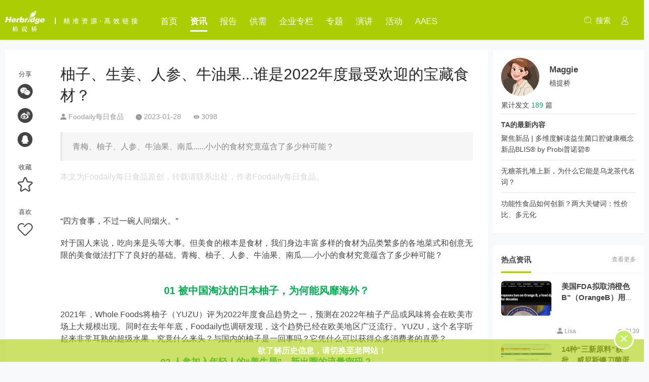

--- FILE ---
content_type: text/html;charset=utf-8
request_url: https://herbridge.com/news/am327k.html
body_size: 14982
content:


<!DOCTYPE html>
<html lang="en">

<head>
    <meta charset="utf-8">
    <title>柚子、生姜、人参、牛油果...谁是2022年度最受欢迎的宝藏食材？-资讯-植提桥 - 行业洞察 - 植提桥—精准资源，高效链接</title>
    <meta name="description" content="青梅、柚子、人参、牛油果、南瓜......小小的食材究竟蕴含了多少种可能？来源植提桥。植提桥—精准资源，高效链接">
    <meta name="keywords" content="人参植提桥,生姜植提桥,青梅植提桥">

    <meta http-equiv="X-UA-Compatible" content="IE=edge">
<meta name="viewport" content="width=device-width, initial-scale=1">
<link rel="icon" href="/favicon.ico">


    <link rel="stylesheet" href="/static/default/css/bootstrap.min.css" crossorigin="anonymous">
<link rel="stylesheet" href="/static/default/css/bootstrap-theme.css">

<link rel="stylesheet" href="/static/default/iconfont/iconfont.css">

<link rel="stylesheet" href="/static/default/css/common.css?2022081503">

    <link rel="stylesheet" href="/static/default/css/show.css">

</head>

<body>
    <!-- navbar -->
<header class="navbar navbar-fixed-top main-header">
    <div class="container header-inner">
        <div class="navbar-brand">
            <a class="header-logo" href="/">
                                <img class="logo" alt="植提桥—精准资源，高效链接" src="https://www.herbridge.com/uploads/2022/08/05/165969546852713763.png" />
                            </a>
            <div class="info hidden-xs">
                精准资源<strong>·</strong>高效链接
            </div>
        </div>
        <ul class="navbar-menu hidden-xs">
            <li id="navbar-index">
                <a href="/">
                    <div class="navmenu-span">
                        首页
                    </div>
                </a>
            </li>
                        <li id="navbar-news_lists_1">
                <a href="/news/list_news.html">
                    <div class="navmenu-span">
                        资讯                    </div>
                </a>
            </li>
                        <li id="navbar-report">
                <a href="/report/list.html">
                    <div class="navmenu-span">
                        报告                    </div>
                </a>
            </li>
                        <li id="navbar-supply">
                <a href="/supply/list.html">
                    <div class="navmenu-span">
                        供需                    </div>
                </a>
            </li>
                        <li id="navbar-news_lists_26">
                <a href="/news/list_company.html">
                    <div class="navmenu-span">
                        企业专栏                    </div>
                </a>
            </li>
                        <li id="navbar-news_lists_2">
                <a href="/news/list_special.html">
                    <div class="navmenu-span">
                        专题                    </div>
                </a>
            </li>
                        <li id="navbar-news_lists_3">
                <a href="/news/list_speech.html">
                    <div class="navmenu-span">
                        演讲                    </div>
                </a>
            </li>
                        <li id="navbar-news_lists_4">
                <a href="/news/list_activity.html">
                    <div class="navmenu-span">
                        活动                    </div>
                </a>
            </li>
                        <li id="navbar-url__0">
                <a href="https://www.herbaaes.com/">
                    <div class="navmenu-span">
                        AAES                    </div>
                </a>
            </li>
            
        </ul>

        <div class="fr">
            <a href="#" onclick="searchToggle()" class="header-search">
                <span class="xinda-icon icon-search"></span>&nbsp;
                <span class="hidden-sm hidden-xs">搜索</span>
            </a>
                        <div class="navbar-user hidden-sm hidden-xs">
                <a href="/member/login/index.html" class="xinda-icon icon-user"></a>
            </div>
                        <div class="navbar-user visible-xs visible-sm">
                <a id="navMenuBtn" class="xinda-icon icon-menu" data-toggle="collapse" href="#navMenu"
                    aria-expanded="false" aria-controls="navMenu"></a>
            </div>
            <ul id="navMenu" class="collapse navbar-collapse-menu">
                <li id="navbar-index">
                    <a href="/">
                        首页
                    </a>
                </li>
                                <li id="navbar-news_lists_1">
                                        <a data-toggle="collapse" data-parent="#navMenu" href="#submenu-news_lists_1" aria-expanded="false"
                        aria-controls="collapseOne">
                        <span class="fr xinda-icon icon-youjiantou"></span>
                        资讯                    </a>
                    <div id="submenu-news_lists_1" class="panel-collapse collapse submenu">
                                                <a href="/news/list_gysxe6.html">
                            原料快讯                        </a>
                                                <a href="/news/list_cgey0g.html">
                            终端新品                        </a>
                                                <a href="/news/list_agd1vh.html">
                            行业洞察                        </a>
                                                <a href="/news/list_7q92ai.html">
                            法规解读                        </a>
                                                <a href="/news/list_0ctgfj.html">
                            企业专访                        </a>
                                                <a href="/news/list_1u6u2d.html">
                            海外速递                        </a>
                                                <a href="/news/list_m3yj7t.html">
                            精选推荐                        </a>
                                                <div class="clear"></div>
                    </div>
                                    </li>
                                <li id="navbar-report">
                                        <a href="/report/list.html">
                        报告                    </a>
                                    </li>
                                <li id="navbar-supply">
                                        <a href="/supply/list.html">
                        供需                    </a>
                                    </li>
                                <li id="navbar-news_lists_26">
                                        <a data-toggle="collapse" data-parent="#navMenu" href="#submenu-news_lists_26" aria-expanded="false"
                        aria-controls="collapseOne">
                        <span class="fr xinda-icon icon-youjiantou"></span>
                        企业专栏                    </a>
                    <div id="submenu-news_lists_26" class="panel-collapse collapse submenu">
                                                <a href="/news/list_t63b2w.html">
                            原料                        </a>
                                                <a href="/news/list_sf0uz3.html">
                            代工                        </a>
                                                <a href="/news/list_q8wkhk.html">
                            品牌                        </a>
                                                <a href="/news/list_aqc5tv.html">
                            包装                        </a>
                                                <a href="/news/list_4csmhw.html">
                            设备                        </a>
                                                <a href="/news/list_w8udph.html">
                            技术服务                        </a>
                                                <a href="/news/list_2xzya4.html">
                            咨询                        </a>
                                                <a href="/news/list_8tb0gb.html">
                            知识产权                        </a>
                                                <div class="clear"></div>
                    </div>
                                    </li>
                                <li id="navbar-news_lists_2">
                                        <a data-toggle="collapse" data-parent="#navMenu" href="#submenu-news_lists_2" aria-expanded="false"
                        aria-controls="collapseOne">
                        <span class="fr xinda-icon icon-youjiantou"></span>
                        专题                    </a>
                    <div id="submenu-news_lists_2" class="panel-collapse collapse submenu">
                                                <a href="/news/list_zhang.html">
                            张淑丽专栏                        </a>
                                                <a href="/news/list_talk.html">
                            海Talk                        </a>
                                                <a href="/news/list_zhouone.html">
                            每周1原料                        </a>
                                                <div class="clear"></div>
                    </div>
                                    </li>
                                <li id="navbar-news_lists_3">
                                        <a data-toggle="collapse" data-parent="#navMenu" href="#submenu-news_lists_3" aria-expanded="false"
                        aria-controls="collapseOne">
                        <span class="fr xinda-icon icon-youjiantou"></span>
                        演讲                    </a>
                    <div id="submenu-news_lists_3" class="panel-collapse collapse submenu">
                                                <a href="/news/list_aaes.html">
                            AAES                        </a>
                                                <a href="/news/list_ffns.html">
                            FFNS                        </a>
                                                <a href="/news/list_pipashe.html">
                            枇杷社                        </a>
                                                <a href="/news/list_live.html">
                            直播                        </a>
                                                <a href="/news/list_p6fb9l.html">
                            活动                        </a>
                                                <div class="clear"></div>
                    </div>
                                    </li>
                                <li id="navbar-news_lists_4">
                                        <a data-toggle="collapse" data-parent="#navMenu" href="#submenu-news_lists_4" aria-expanded="false"
                        aria-controls="collapseOne">
                        <span class="fr xinda-icon icon-youjiantou"></span>
                        活动                    </a>
                    <div id="submenu-news_lists_4" class="panel-collapse collapse submenu">
                                                <a href="/news/list_hdaaes.html">
                            AAES                        </a>
                                                <a href="/news/list_hdffns.html">
                            FFNS                        </a>
                                                <a href="/news/list_hdpipashe.html">
                            枇杷社                        </a>
                                                <a href="/news/list_saishi.html">
                            赛事                        </a>
                                                <a href="/news/list_hdlive.html">
                            直播                        </a>
                                                <div class="clear"></div>
                    </div>
                                    </li>
                                <li id="navbar-url__0">
                                        <a href="https://www.herbaaes.com/">
                        AAES                    </a>
                                    </li>
                                <li>
                    <a href="/member/member/index.html">
                        用户中心
                    </a>
                </li>
            </ul>
        </div>
    </div>
    <div id="searchWarp" class="container-fluid search-warp" style="display:none">
        <div class="container">
            <form class="search-form" method="get" action="/">
                <input type="hidden" name="m" value="news" />
                <input type="hidden" name="c" value="search" />
                <input type="hidden" name="a" value="index" />
                <input class="form-control" type="text" name="k" required placeholder="请输入关键词" maxlength="60"
                    value="" />
                &nbsp;
                <button type="submit" class="">搜索一下</button>
            </form>
        </div>
    </div>
</header>


    <section class="container-fluid">
        <!-- body -->
        <div id="content-warp" class="container body">
            <!-- row -->
            <div class="row">
                <!-- left -->
                <div class="col-sm-8 col-md-9">
                    <!-- 详情 -->
                    <div class="row content-box">
                        <div class="col-md-1 hidden-sm hidden-xs">
                            <div class="tool-box">
                                <div class="tool-title">
                                    分享
                                </div>
                                <div class="tool-item">
                                    <a href="#" data-url="https://www.herbridge.com/news/am327k.html"
                                        class="xinda-icon share-weixin icon-weixin-fill"></a>
                                </div>
                                <div class="tool-item">
                                    <a href="#" data-url="https://www.herbridge.com/news/am327k.html" data-pic="https://www.herbridge.com/uploads/2023/01/28/167486990163679528.jpg"
                                        data-title="柚子、生姜、人参、牛油果...谁是2022年度最受欢迎的宝藏食材？-资讯-植提桥" class="xinda-icon share-weibo icon-weibo"></a>
                                </div>
                                <div class="tool-item">
                                    <a href="#" data-url="https://www.herbridge.com/news/am327k.html" data-pic="https://www.herbridge.com/uploads/2023/01/28/167486990163679528.jpg"
                                        data-title="柚子、生姜、人参、牛油果...谁是2022年度最受欢迎的宝藏食材？-资讯-植提桥" data-intro="青梅、柚子、人参、牛油果、南瓜......小小的食材究竟蕴含了多少种可能？"
                                        class="xinda-icon share-qq icon-qq-fill"></a>
                                </div>
                                <div class="tool-title">
                                    收藏
                                </div>
                                <div class="tool-item">
                                    <a href="#" data-type="news" data-id="518"
                                        class="xinda-icon favBtn icon-fav"></a>
                                </div>
                                <div class="tool-title">
                                    喜欢
                                </div>
                                <div class="tool-item">
                                    <a href="#" data-type="news" data-id="518"
                                        class="xinda-icon likeBtn icon-like"></a>
                                </div>
                            </div>
                        </div>
                        <div class="col-md-11">
                            <div class="content">
                                <div class="title">柚子、生姜、人参、牛油果...谁是2022年度最受欢迎的宝藏食材？</div>
                                <div class="bar">
                                                                        <span class="item">
                                        <span class="xinda-icon icon-user-fill"></span>
                                        Foodaily每日食品                                    </span>
                                                                        <span class="item">
                                        <span class="xinda-icon icon-time"></span>
                                        2023-01-28                                    </span>
                                    <span class="item">
                                        <span class="xinda-icon icon-eye"></span>
                                        3098                                    </span>
                                </div>
                                <div class="tag">
                                                                    </div>
                                <div class="intro">
                                    <blockquote>
                                        青梅、柚子、人参、牛油果、南瓜......小小的食材究竟蕴含了多少种可能？                                    </blockquote>
                                </div>
                                <div class="info">
                                                                                                        </div>
                                                                <div class="main">
                                    <p style="text-align: justify; margin-bottom: 20px; line-height: 1.75em; margin-top: 20px;"><span style="font-size: 16px; color: #D8D8D8;"><em>本文为Foodaily每日食品原创，转载请联系出处，作者Foodaily每日食品。</em></span></p><p style="text-align: justify; margin-bottom: 20px; line-height: 1.75em; margin-top: 20px;"><span style="font-size: 16px;"><em><br/></em></span></p><p style="text-align: justify; margin-bottom: 20px; line-height: 1.75em; margin-top: 20px;"><span style="font-size: 16px;">“四方食事，不过一碗人间烟火。”</span></p><p style="text-align: justify; margin-bottom: 20px; line-height: 1.75em; margin-top: 20px;"><span style="font-size: 16px;">对于国人来说，吃向来是头等大事。但美食的根本是食材，我们身边丰富多样的食材为品类繁多的各地菜式和创意无限的美食做法打下了良好的基础。青梅、柚子、人参、牛油果、南瓜......小小的食材究竟蕴含了多少种可能？</span></p><section><section><section><section><section><p style="text-align: center;"><br/><span style="text-decoration: none;"><strong><span style="font-size: 20px; color: #00B050; text-decoration: none;">01&nbsp;</span></strong></span><a target="_blank" href="http://mp.weixin.qq.com/s?__biz=MzA5MTEzMDgwOQ==&mid=2651907877&idx=1&sn=65c552f210b123de367b056e01e6602c&chksm=8be559f3bc92d0e59be7edc5c2a0a92ec68d9b4c53f65af41b2b7cb60001cdfd182104d87d2d&scene=21#wechat_redirect" style="font-size: 20px; color: rgb(0, 176, 80); text-decoration: none;"><strong><span style="font-size: 20px; color: #00B050; text-decoration: none;">被中国淘汰的日本柚子，</span></strong><strong><span style="font-size: 20px; color: #00B050; text-decoration: none;"></span></strong></a><span style="text-decoration: none;"><strong><span style="font-size: 20px; color: #00B050; text-decoration: none;">为</span></strong></span><a target="_blank" href="http://mp.weixin.qq.com/s?__biz=MzA5MTEzMDgwOQ==&mid=2651907877&idx=1&sn=65c552f210b123de367b056e01e6602c&chksm=8be559f3bc92d0e59be7edc5c2a0a92ec68d9b4c53f65af41b2b7cb60001cdfd182104d87d2d&scene=21#wechat_redirect" style="font-size: 20px; color: rgb(0, 176, 80); text-decoration: none;"><strong><span style="font-size: 20px; color: #00B050; text-decoration: none;">何能风靡海外？</span></strong></a></p></section></section></section></section></section><p style="text-align: justify; margin-bottom: 20px; line-height: 1.75em; margin-top: 20px;"><span style="font-size: 16px;">2021年，Whole Foods将柚子（YUZU）评为2022年度食品趋势之一，预测在2022年柚子产品或风味将会在欧美市场上大规模出现。同时在去年年底，Foodaily也调研发现，这个趋势已经在欧美地区广泛流行。YUZU，这个名字听起来非常耳熟的超级水果，究竟什么来头？与国内的柚子是一回事吗？它凭什么可以获得众多消费者的喜爱？</span></p><section><section><section><p style="text-align: center;"><span style="text-decoration: none;"><strong><span style="color: #00B050; font-size: 18px; text-decoration: none;">02&nbsp;</span></strong></span><a target="_blank" href="http://mp.weixin.qq.com/s?__biz=MzA5MTEzMDgwOQ==&mid=2651897129&idx=1&sn=f90c1b84d2ae4a9295b49ee8baa6120a&chksm=8be503ffbc928ae9cefe12f042eaa2e56d6ba49249a233595c367e4d4e435ba98fc7fa8e9c99&scene=21#wechat_redirect" style="color: rgb(0, 176, 80); font-size: 18px; text-decoration: none;"><strong><span style="color: #00B050; font-size: 18px; text-decoration: none;">人参加入年轻人的“养生局”，</span></strong><strong><span style="color: #00B050; font-size: 18px; text-decoration: none;"></span></strong></a><a target="_blank" href="http://mp.weixin.qq.com/s?__biz=MzA5MTEzMDgwOQ==&mid=2651897129&idx=1&sn=f90c1b84d2ae4a9295b49ee8baa6120a&chksm=8be503ffbc928ae9cefe12f042eaa2e56d6ba49249a233595c367e4d4e435ba98fc7fa8e9c99&scene=21#wechat_redirect" style="color: rgb(0, 176, 80); font-size: 18px; text-decoration: none;"><strong><span style="color: #00B050; font-size: 18px; text-decoration: none;">新出圈的流量密码？</span></strong></a></p><p style="text-align: center;"><img src="https://www.herbridge.com/uploads/2023/01/28/167486980843938916.jpg" /></p></section></section></section><section></section><p style="text-align: justify; margin-bottom: 20px; line-height: 1.75em; margin-top: 20px;"><span style="font-size: 16px;">现在的年轻人一边重视养生，一边继续熬夜、脱发，而人参水的出现就像是一杯“良药”，为Z时代的年轻人提供心理安慰的情绪价值，以缓解熬夜带来的罪恶感。传统活在典籍和电视剧里的滋补品，如今摇身一变焕发出了年轻活力。也让我们好奇，这其中的主角-人参，究竟经历了怎样的转变？其中又有哪些关键推动因素？人参产业在中国发展现状如何？</span></p><section><section><section><section><section><p style="text-align: center;"><span style="text-decoration: none;"><strong><span style="text-align: justify; color: #00B050; font-size: 18px; text-decoration: none;">03&nbsp;</span></strong></span><a target="_blank" href="http://mp.weixin.qq.com/s?__biz=MzA5MTEzMDgwOQ==&mid=2651910318&idx=1&sn=ddbd4e239caa36dfe9bd43d6152b7aa5&chksm=8be54e78bc92c76efc58a8c9060d3c3753be60e0bebe4517ac09a20a24e92804359710385713&scene=21#wechat_redirect" style="text-align: justify; color: rgb(0, 176, 80); font-size: 18px; text-decoration: none;"><strong><span style="color: #00B050; font-size: 18px; text-decoration: none;">又贵又难吃？</span></strong><strong><span style="color: #00B050; font-size: 18px; text-decoration: none;"></span></strong></a><a target="_blank" href="http://mp.weixin.qq.com/s?__biz=MzA5MTEzMDgwOQ==&mid=2651910318&idx=1&sn=ddbd4e239caa36dfe9bd43d6152b7aa5&chksm=8be54e78bc92c76efc58a8c9060d3c3753be60e0bebe4517ac09a20a24e92804359710385713&scene=21#wechat_redirect" style="text-align: justify; color: rgb(0, 176, 80); font-size: 18px; text-decoration: none;"><strong><span style="color: #00B050; font-size: 18px; text-decoration: none;">牛油果在国内的超级水果故事行不通？</span></strong></a></p><p><span style="font-size: 16px; text-align: justify;">从最初的无人问津到现在的百亿市场，我们可以从牛油果在美国的发展历程中看出，一个宝藏食材的诞生离不开从企业到产业的推动，也离不开对于消费者诉求的精准把握。从海外产品创新例子中我们可以看到，海外企业在进行产品研发时，根据牛油果具有的各种特性，将其与传统食物、风味等更好地融合，从而研发出独具本土风格的创新牛油果产品。</span></p></section></section></section></section></section><section><section><section><p style="text-align: center; margin-bottom: 20px; line-height: 1.75em; margin-top: 20px;"><strong><span style="color: #00B050; text-decoration: none; font-size: 18px;">04&nbsp;</span></strong><a target="_blank" href="http://mp.weixin.qq.com/s?__biz=MzA5MTEzMDgwOQ==&mid=2651898294&idx=1&sn=650b8a15e0b4fa053697f136c4983e81&chksm=8be57f60bc92f67632ad2313a699fde8bc76da5b6dded83a2fced27a6d5686f422885aeaadca&scene=21#wechat_redirect" style="color: rgb(0, 176, 80); font-size: 18px; text-decoration: none;"><strong><span style="color: #00B050; font-size: 18px; text-decoration: none;">全网呼唤、爆款预定，</span></strong><strong><span style="color: #00B050; font-size: 18px; text-decoration: none;"></span></strong></a><a target="_blank" href="http://mp.weixin.qq.com/s?__biz=MzA5MTEzMDgwOQ==&mid=2651898294&idx=1&sn=650b8a15e0b4fa053697f136c4983e81&chksm=8be57f60bc92f67632ad2313a699fde8bc76da5b6dded83a2fced27a6d5686f422885aeaadca&scene=21#wechat_redirect" style="color: rgb(0, 176, 80); font-size: 18px; text-decoration: none;"><strong><span style="color: #00B050; font-size: 18px; text-decoration: none;">瑞幸靠“它”再造生椰？</span></strong></a></p></section></section></section><p style="text-align: justify; margin-bottom: 20px; line-height: 1.75em; margin-top: 20px;"><span style="font-size: 16px;">国内奶酪市场高速发展，正在成为乳制品行业新的增长点。如何“玩好”奶酪原材料、充分发挥奶酪的宝藏潜力，进一步满足消费升级需求，从技术支持到创新产品品类，结合国内独有的饮食文化，不断朝着成熟市场迈步，是一件值得行业期待的事情。</span></p><section><section><section><p style="text-align: center; margin-bottom: 20px; line-height: 1.75em; margin-top: 20px;"><span style="color: #00B050;"><strong><span style="font-size: 18px;">05&nbsp;</span></strong></span><a target="_blank" href="http://mp.weixin.qq.com/s?__biz=MzA5MTEzMDgwOQ==&mid=2651862404&idx=1&sn=788c586f09218cf791d9c4fafd9893bd&chksm=8be58b52bc920244442580b0d423c40294f37cffc3d90d3b39a4d69d78e0617180a8d8960510&scene=21#wechat_redirect" style="font-size: 18px; color: rgb(0, 176, 80); text-decoration: none;"><span style="color: #00B050; text-decoration: none;"><strong><span style="font-size: 18px; color: #00B050; text-decoration: none;">与桃李齐名，</span></strong><strong><span style="font-size: 18px; color: #00B050; text-decoration: none;"></span></strong></span><span style="color: #00B050;"><strong><span style="font-size: 18px; color: #00B050;"></span></strong></span></a><a target="_blank" href="http://mp.weixin.qq.com/s?__biz=MzA5MTEzMDgwOQ==&mid=2651862404&idx=1&sn=788c586f09218cf791d9c4fafd9893bd&chksm=8be58b52bc920244442580b0d423c40294f37cffc3d90d3b39a4d69d78e0617180a8d8960510&scene=21#wechat_redirect" style="font-size: 16px; color: rgb(0, 176, 80); text-decoration: none;"><span style="font-size: 16px; text-decoration: none; color: #00B050;"><strong><span style="text-decoration: none; font-size: 18px; color: #00B050;">距离杏子称霸食品界</span></strong></span><strong><span style="color: #00B050; text-decoration: none; font-size: 18px;">还有多久？</span></strong></a></p></section></section></section><section></section><section></section><p><span style="font-size: 16px;">2022每日食品年度商业之一</span><span style="font-size: 16px; color: #000000; text-decoration: none;">「</span><a target="_blank" href="http://mp.weixin.qq.com/s?__biz=MzA5MTEzMDgwOQ==&mid=2651823543&idx=1&sn=d38053b2078f02560371c5d3b54073cd&chksm=8bfa2361bc8daa7734f2c99184a3d329acfa299d51f19233c8a31b7ef0286b186bf5bdf040e9&scene=21#wechat_redirect" style="font-size: 16px; color: rgb(0, 0, 0); text-decoration: none;"><span style="font-size: 16px; color: #000000; text-decoration: none;">果蔬大爆发，掘金天然健康的新风尚</span></a><span style="font-size: 16px; color: #000000; text-decoration: none;">」</span><span style="font-size: 16px; text-decoration: none; color: #000000;">指</span><span style="font-size: 16px;">出，供给丰富的果蔬及果蔬制品在国内存在消费和应用场景的缺失，而如今在新消费新需求的推动下，我国丰富的果蔬供给将源源不断从农田、产业端走向消费端口，通过提升品类丰富度、拓展消费场景，实现果蔬产品的新一轮爆发，杏只是其中一个案例缩影。</span></p><section></section><section><section><section><section><section></section></section><p style="text-align: center; margin-bottom: 20px; line-height: 1.75em; margin-top: 20px;"><span style="text-decoration: none;"><strong><span style="font-size: 18px; color: #00B050; text-decoration: none;">06&nbsp;</span></strong></span><a target="_blank" href="http://mp.weixin.qq.com/s?__biz=MzA5MTEzMDgwOQ==&mid=2651901240&idx=1&sn=570f418184bd5d2af4bb8b7934a9accf&chksm=8be573eebc92faf815c6275ed5d13cb78f94b2114ddfc9df3ecf7c8bf909c72027db22ebc034&scene=21#wechat_redirect" style="font-size: 18px; color: rgb(0, 176, 80); text-decoration: none;"><strong><span style="font-size: 18px; color: #00B050; text-decoration: none;">创造超6亿美元市场，</span></strong><strong><span style="font-size: 18px; color: #00B050; text-decoration: none;"></span></strong></a><a target="_blank" href="http://mp.weixin.qq.com/s?__biz=MzA5MTEzMDgwOQ==&mid=2651901240&idx=1&sn=570f418184bd5d2af4bb8b7934a9accf&chksm=8be573eebc92faf815c6275ed5d13cb78f94b2114ddfc9df3ecf7c8bf909c72027db22ebc034&scene=21#wechat_redirect" style="font-size: 18px; color: rgb(0, 176, 80); text-decoration: none;"><strong><span style="font-size: 18px; color: #00B050; text-decoration: none;">它怎么就成了秋冬必备？</span></strong></a></p></section></section></section><section></section><p style="text-align: justify; margin-bottom: 20px; line-height: 1.75em; margin-top: 20px;"><span style="font-size: 16px;">作为海外有着相当地位的宝藏食材，同时也在国内有着四百多年的食用历史，南瓜该如何进行品种改良和提升品类的丰富度，如何研发更多更受国民欢迎的产品，如何拓展南瓜的消费场景，让它跳出餐桌，去到更多的品类领域，这也许是南瓜背后所蕴含的挑战和机遇。</span></p><section><section><section><p style="text-align: center; margin-bottom: 20px; line-height: 1.75em; margin-top: 20px;"><span style="color: #00B050;"><strong><span style="font-size: 18px;">07&nbsp;</span></strong></span><a target="_blank" href="http://mp.weixin.qq.com/s?__biz=MzA5MTEzMDgwOQ==&mid=2651915847&idx=1&sn=6fdb9c7b9443c4a7c38fc1d89a59a9ed&chksm=8be4b891bc9331871ba90a4721d2cec4948d4ffe78ce5e2585153c481b5523454beb4441d270&scene=21#wechat_redirect" style="font-size: 18px; color: rgb(0, 176, 80); text-decoration: none;"><span style="color: #00B050; text-decoration: none;"><strong><span style="font-size: 18px; color: #00B050; text-decoration: none;">从滋补药引到暖心美食，</span></strong></span><span style="color: #00B050;"><strong><span style="font-size: 18px; color: #00B050;"></span></strong></span><span style="color: #00B050;"><strong><span style="font-size: 18px; color: #00B050;"></span></strong></span></a><a target="_blank" href="http://mp.weixin.qq.com/s?__biz=MzA5MTEzMDgwOQ==&mid=2651915847&idx=1&sn=6fdb9c7b9443c4a7c38fc1d89a59a9ed&chksm=8be4b891bc9331871ba90a4721d2cec4948d4ffe78ce5e2585153c481b5523454beb4441d270&scene=21#wechat_redirect" style="font-size: 18px; text-decoration: none;"><span style="font-size: 18px; text-decoration: none; color: #00B050;"><strong><span style="font-size: 18px; text-decoration: none; color: #00B050;">千年生姜里藏着多少生意？</span></strong></span></a></p></section></section></section><p style="text-align: justify; margin-bottom: 20px; line-height: 1.75em; margin-top: 20px;"><span style="font-size: 16px;">同其他具有漫长食用历史的食材一样，生姜再度焕新、爆火，很大程度上得益于人们对传统饮食文化的探寻与回味。中国人讲究“应时而食”，生姜作为进补养生的主角之一，既能借力根深认知而快速捕获大众心智，但也面临季节时令的限制，而难以成为“全天候”的食材。但随着更多研究成果公布，更多精巧姜食上市，Foodaily相信，生姜将为食品行业造就一个金光闪闪的新世界。</span></p><section><section><section><p style="text-align: center; margin-bottom: 20px; line-height: 1.75em; margin-top: 20px;"><span style="text-decoration: none; color: #00B050;"><strong><span style="font-size: 18px; text-decoration: none;">08</span></strong></span><span style="text-decoration: none;"><strong><span style="font-size: 18px; text-decoration: none;">&nbsp;</span></strong></span><a target="_blank" href="http://mp.weixin.qq.com/s?__biz=MzA5MTEzMDgwOQ==&mid=2651848649&idx=1&sn=b5d2a5769523bac2f2a0856a637012d2&chksm=8bfa411fbc8dc809045eadb5cb82793a3d8c3b73b8ea7930a3d8f2afe349d569a1dd33f0eda7&scene=21#wechat_redirect" style="color: rgb(0, 176, 80); font-size: 18px; text-decoration: none;"><strong><span style="color: #00B050; font-size: 18px; text-decoration: none;">冰墩墩的创意原型，</span></strong><strong><span style="color: #00B050; font-size: 18px; text-decoration: none;"></span></strong></a><a target="_blank" href="http://mp.weixin.qq.com/s?__biz=MzA5MTEzMDgwOQ==&mid=2651848649&idx=1&sn=b5d2a5769523bac2f2a0856a637012d2&chksm=8bfa411fbc8dc809045eadb5cb82793a3d8c3b73b8ea7930a3d8f2afe349d569a1dd33f0eda7&scene=21#wechat_redirect" style="font-size: 16px; color: rgb(0, 176, 80); text-decoration: none;"><strong><span style="color: #00B050; font-size: 18px; text-decoration: none;">竟有可能成为“枣”与“芝麻”的后继者？</span></strong></a></p></section></section></section><section></section><p style="text-align: justify; margin-bottom: 20px; line-height: 1.75em; margin-top: 20px;"><span style="font-size: 16px;">山楂作为一种经典的药食同源食材，具有健康功能多元化、消费人群大众化、食用场景日常化等优点。针对消费者日益细分的健康需求，产业上下游各方充分挖掘山楂的市场潜力，巧妙地将其应用于食品饮料各个品类，为消费者带来个性化、人性化的健康解决方案。</span></p><section><section><section><p style="text-align: center; margin-bottom: 20px; line-height: 1.75em; margin-top: 20px;"><strong><span style="font-size: 18px; color: #00B050; text-decoration: none;">09&nbsp;</span></strong><a target="_blank" href="http://mp.weixin.qq.com/s?__biz=MzA5MTEzMDgwOQ==&mid=2651904078&idx=1&sn=94e6c3d06fafe1c9c9309b3aceb9207f&chksm=8be56698bc92ef8e5ea4227fc162079dfe286f207a2955d771e4533aa6f817f295c9a7540a61&scene=21#wechat_redirect" style="font-size: 18px; color: rgb(0, 176, 80); text-decoration: none;"><strong><span style="font-size: 18px; color: #00B050; text-decoration: none;">令人“真香”的鸭屎香，</span></strong></a><a target="_blank" href="http://mp.weixin.qq.com/s?__biz=MzA5MTEzMDgwOQ==&mid=2651904078&idx=1&sn=94e6c3d06fafe1c9c9309b3aceb9207f&chksm=8be56698bc92ef8e5ea4227fc162079dfe286f207a2955d771e4533aa6f817f295c9a7540a61&scene=21#wechat_redirect" style="font-size: 18px; color: rgb(0, 176, 80); text-decoration: none;"><strong><span style="font-size: 18px; color: #00B050; text-decoration: none;">“香”到甜品、零食界了？</span><span style="font-size: 18px; color: #00B050;"></span></strong></a></p></section></section></section><section></section><section><p style="text-align: center; margin-bottom: 20px; line-height: 1.75em; margin-top: 20px;"><img src="https://www.herbridge.com/uploads/2023/01/28/167486862116095615.png" /></p></section><p style="text-align: center; margin-bottom: 20px; line-height: 1.75em; margin-top: 20px;"><span style="font-size: 16px;">图片来源：奈雪的茶、喜茶、水獭吨吨</span></p><p style="text-align: justify; margin-bottom: 20px; line-height: 1.75em; margin-top: 20px;"><span style="font-size: 16px;">从“鸭屎香是什么，居然还能喝？”到“花香酒香，不如鸭屎香”的态度转变，从最初凭借奇特的名字引起大众疑惑的小众茶到令人“真香”的必点茶底，近年来鸭屎香不仅席卷到各种茶饮组合，甚至开始向甜品、零食品类发起攻势。与此同时，鸭屎香的爆火也让食品品牌们开始注意到小众原料的潜力，推出以白茶、岩茶等不太常见的品种为茶底的新品...</span></p><section><section><section><p style="text-align: center; margin-bottom: 20px; line-height: 1.75em; margin-top: 20px;"><span style="text-decoration: none;"><strong><span style="font-size: 18px; color: #00B050; text-decoration: none;">10&nbsp;</span></strong></span><a target="_blank" href="http://mp.weixin.qq.com/s?__biz=MzA5MTEzMDgwOQ==&mid=2651870948&idx=1&sn=a6ee01193346f9914e4951e225b733d5&chksm=8be5e832bc9261245b5999e41ffcd7394c377b7c25570e66c4f383d374d2c9fe1a76e3b5aa50&scene=21#wechat_redirect" style="font-size: 18px; color: rgb(0, 176, 80); text-decoration: none;"><strong><span style="font-size: 18px; color: #00B050; text-decoration: none;">新茶饮试水、表情包出圈，</span></strong><strong><span style="font-size: 18px; color: #00B050; text-decoration: none;"></span></strong></a><a target="_blank" href="http://mp.weixin.qq.com/s?__biz=MzA5MTEzMDgwOQ==&mid=2651870948&idx=1&sn=a6ee01193346f9914e4951e225b733d5&chksm=8be5e832bc9261245b5999e41ffcd7394c377b7c25570e66c4f383d374d2c9fe1a76e3b5aa50&scene=21#wechat_redirect" style="font-size: 18px; color: rgb(0, 176, 80); text-decoration: none;"><strong><span style="font-size: 18px; color: #00B050; text-decoration: none;">青梅不火，你没事吧？</span></strong></a></p></section></section></section><section></section><p style="text-align: justify; margin-bottom: 20px; line-height: 1.75em; margin-top: 20px;"><span style="font-size: 16px;">除了中国，青梅自约1500年前从中国传入日本之后，发展至今已经形成了独特的梅子饮食文化，传统工艺与创新应用并存，以梅子为原料的产品种类丰富，在市面上普遍存在，常年可见。青梅在行业端和消费者端都有受到关注的迹象，但这种文化与风味并存，且具有高度可玩性的食材价值仍未被完全开发。那么，青梅是否有可能成为下一个待爆食材呢？</span></p><p><em><span style="font-size: 16px;">本文为Foodaily每日食品（ID：foodaily）原创，转载请联系出处。<a href="https://mp.weixin.qq.com/s/RwGPdvaHz4OeJj8W1dihqQ" target="_self">点我看原文</a></span></em></p>                                </div>
                            </div>
                            <div class="panel-footer content-footer-bar visible-sm visible-xs">
                                <span class="item">
                                    <a href="#" data-type="news" data-id="518"
                                        class="xinda-icon likeBtn icon-like"></a>
                                    喜欢
                                </span>
                                <span class="item">
                                    <a href="#" data-type="news" data-id="518"
                                        class="xinda-icon favBtn icon-fav"></a>
                                    收藏
                                </span>
                                <span class="item">
                                    分享至：
                                    <a href="#" data-url="https://www.herbridge.com/news/am327k.html"
                                        class="xinda-icon share-weixin icon-weixin-fill" style="font-size:18px"></a>
                                    &nbsp; &nbsp;
                                    <a href="#" data-url="https://www.herbridge.com/news/am327k.html" data-pic="https://www.herbridge.com/uploads/2023/01/28/167486990163679528.jpg"
                                        data-title="柚子、生姜、人参、牛油果...谁是2022年度最受欢迎的宝藏食材？-资讯-植提桥" class="xinda-icon share-weibo icon-weibo"
                                        style="font-size:18px"></a>
                                    &nbsp; &nbsp;
                                    <a href="#" data-url="https://www.herbridge.com/news/am327k.html" data-pic="https://www.herbridge.com/uploads/2023/01/28/167486990163679528.jpg"
                                        data-title="柚子、生姜、人参、牛油果...谁是2022年度最受欢迎的宝藏食材？-资讯-植提桥" data-intro="青梅、柚子、人参、牛油果、南瓜......小小的食材究竟蕴含了多少种可能？"
                                        class="xinda-icon share-qq icon-qq-fill" style="font-size:18px"></a>
                                </span>
                            </div>
                        </div>
                    </div>
                    <!-- /详情 -->
                    <!-- 发表评论 PC -->
                    <div class="hidden-xs">
                        <div class="panel comment-warp">
        <div class="panel-body">
        <div class="comment-disabled">
            <div class="comment-disabled-info">
                请发表您的意见（游客无法评论，请先 <a href="/member/login/index.html">登录</a> or <a
                    href="/member/register/index.html">注册</a>）
            </div>
        </div>
    </div>
    </div>

                    </div>
                    <!-- /发表评论 -->
                    <!-- 评论列表 PC -->
                    <div class="panel comment-warp hidden-xs">
                        <div class="panel-heading">
                            评论
                        </div>
                        <div id="comments-lists" class="panel-body">
                            <div class="comment-item clear">
    <div class="comment-notice">
        暂时没有评论
    </div>
</div>

                        </div>
                    </div>

                    <!-- /评论列表 -->
                </div>
                <!-- /left -->
                <!-- right -->
                <div class="col-sm-4 col-md-3">
                    <div style="height: 15px;" class="visible-xs"></div>
                    <div class="affixWarp">
                        <div id="affixBox">
                            <!-- 用户面板 -->
                            <div id="news-userinfo">

                            </div>
                            <!-- /用户面板 -->
                            <!-- 热点资讯 -->
                            <div class="panel">
    <div class="panel-heading">
        <div class="title-bottom">
            热点资讯
        </div>
        <cite class="more">
            <a href="/news/list_news.html">
                查看更多
            </a>
        </cite>
    </div>
    <div class="panel-body">
                <div class="row list-inner list-side">
            <div class="col-lg-5 ">
                <div class="thumb">
                    <a href="/news/dylejcc.html">
                                                <img src="https://www.herbridge.com/uploads/2025/11/28/176429604564778098.png_268x185" alt="" class="img-rounded" />
                                            </a>
                </div>
            </div>
            <div class="col-lg-7 ">
                <div class="subject">
                    <div class="title">
                        <h6 class="line-2">
                            <a href="/news/dylejcc.html">
                                美国FDA拟取消橙色B”（OrangeB）用于香肠的法规规定，天然色素成替代主流                            </a>
                        </h6>
                    </div>
                </div>
            </div>
            <div class="info">
                <span>
                    <span class="xinda-icon icon-user-fill"></span>
                    Lisa                </span>
                <span class="date fr">
                    <span class="xinda-icon icon-eye"></span>
                    2139                </span>
            </div>
        </div>
                <div class="row list-inner list-side">
            <div class="col-lg-5 ">
                <div class="thumb">
                    <a href="/news/hc2ez6.html">
                                                <img src="https://www.herbridge.com/uploads/2025/11/28/176429546664321186.png_268x185" alt="" class="img-rounded" />
                                            </a>
                </div>
            </div>
            <div class="col-lg-7 ">
                <div class="subject">
                    <div class="title">
                        <h6 class="line-2">
                            <a href="/news/hc2ez6.html">
                                14种“三新原料”获批，威尼斯镰刀菌蛋白、接骨木莓花色苷、油橄榄果多酚上榜                            </a>
                        </h6>
                    </div>
                </div>
            </div>
            <div class="info">
                <span>
                    <span class="xinda-icon icon-user-fill"></span>
                    Lisa                </span>
                <span class="date fr">
                    <span class="xinda-icon icon-eye"></span>
                    2146                </span>
            </div>
        </div>
                <div class="row list-inner list-side">
            <div class="col-lg-5 ">
                <div class="thumb">
                    <a href="/news/mxeu2e.html">
                                                <img src="https://www.herbridge.com/uploads/2025/11/27/176421330521289429.jpg_268x185" alt="" class="img-rounded" />
                                            </a>
                </div>
            </div>
            <div class="col-lg-7 ">
                <div class="subject">
                    <div class="title">
                        <h6 class="line-2">
                            <a href="/news/mxeu2e.html">
                                锚定脂质代谢！BGG如何用ApplePhenon®苹果多酚助力产品差异化创新？                            </a>
                        </h6>
                    </div>
                </div>
            </div>
            <div class="info">
                <span>
                    <span class="xinda-icon icon-user-fill"></span>
                    Mira                </span>
                <span class="date fr">
                    <span class="xinda-icon icon-eye"></span>
                    2170                </span>
            </div>
        </div>
            </div>
</div>
<!-- /热点资讯 -->

<div class="panel">
    <div class="panel-heading">
        <div class="title-bottom">
            专题
        </div>
        <cite class="more">
            <a href="/news/list_special.html">查看更多</a>
        </cite>
    </div>
    <div class="panel-body">
                <div class="row list-inner list-side">
            <div class="col-lg-5 ">
                <div class="thumb">
                    <a href="/news/bwwlbu.html">
                                                <img src="https://www.herbridge.com/uploads/2023/06/02/168567251592636354.jpg_268x185" alt="" class="img-rounded" />
                                            </a>
                </div>
            </div>
            <div class="col-lg-7 ">
                <div class="subject">
                    <div class="title">
                        <h6 class="line-2">
                            <a href="/news/bwwlbu.html">
                                23年1月寄语：光一直都在，让我们一起全力向前                            </a>
                        </h6>
                    </div>
                </div>
            </div>
            <div class="info">
                <span>
                    <span class="xinda-icon icon-user-fill"></span>
                    植提桥                </span>
                <span class="date fr">
                    <span class="xinda-icon icon-eye"></span>
                    34576                </span>
            </div>
        </div>
                <div class="row list-inner list-side">
            <div class="col-lg-5 ">
                <div class="thumb">
                    <a href="/news/j9o2fa.html">
                                                <img src="https://www.herbridge.com/uploads/2023/06/02/168567234941115670.jpg_268x185" alt="" class="img-rounded" />
                                            </a>
                </div>
            </div>
            <div class="col-lg-7 ">
                <div class="subject">
                    <div class="title">
                        <h6 class="line-2">
                            <a href="/news/j9o2fa.html">
                                23年2月寄语：新时代的“语境”                            </a>
                        </h6>
                    </div>
                </div>
            </div>
            <div class="info">
                <span>
                    <span class="xinda-icon icon-user-fill"></span>
                    植提桥                </span>
                <span class="date fr">
                    <span class="xinda-icon icon-eye"></span>
                    34783                </span>
            </div>
        </div>
                <div class="row list-inner list-side">
            <div class="col-lg-5 ">
                <div class="thumb">
                    <a href="/news/8u8534.html">
                                                <img src="https://www.herbridge.com/uploads/2023/06/02/168567190398625737.jpg_268x185" alt="" class="img-rounded" />
                                            </a>
                </div>
            </div>
            <div class="col-lg-7 ">
                <div class="subject">
                    <div class="title">
                        <h6 class="line-2">
                            <a href="/news/8u8534.html">
                                23年3月寄语：新的时代来了                            </a>
                        </h6>
                    </div>
                </div>
            </div>
            <div class="info">
                <span>
                    <span class="xinda-icon icon-user-fill"></span>
                    植提桥                </span>
                <span class="date fr">
                    <span class="xinda-icon icon-eye"></span>
                    34452                </span>
            </div>
        </div>
            </div>
</div>
<!-- /热点资讯 -->

                        </div>
                    </div>
                </div>
                <!-- /right -->
                <div class="col-xs-12 visible-xs">
                    <!-- 发表评论 手机 -->
                    <div class="panel comment-warp">
        <div class="panel-body">
        <div class="comment-disabled">
            <div class="comment-disabled-info">
                请发表您的意见（游客无法评论，请先 <a href="/member/login/index.html">登录</a> or <a
                    href="/member/register/index.html">注册</a>）
            </div>
        </div>
    </div>
    </div>

                    <!-- /发表评论 -->
                    <!-- 评论列表 手机 -->
                    <div class="panel comment-warp">
                        <div class="panel-heading">
                            评论
                        </div>
                        <div id="comments-lists" class="panel-body">
                            <div class="comment-item clear">
    <div class="comment-notice">
        暂时没有评论
    </div>
</div>

                        </div>
                    </div>

                    <!-- /评论列表 -->
                </div>
            </div>
            <!-- /row -->
        </div>
        <!-- body -->
    </section>


    <footer>
    <!-- container-fluid -->
    <div class="container-fluid footer">
        <!-- container -->
        <div class="container footer-warp">
            <div class="row">
                <div class="col-md-6">
                    <div class="footer-logo">
                        <div class="fl">
                            <img src="/static/default/img/footer-logo.png" />
                        </div>
                        <div class="fl footer-icon">
                            <a href="#">
                                <span class="xinda-icon icon-weixin-fill share-weixin" data-postion="top"
                                    data-codeurl="/static/default/img/kefu.jpg"></span>
                            </a>
                            <a href="https://weibo.com/p/1006062409958151" target="_blank">
                                <span class="xinda-icon icon-weibo"></span>
                            </a>
                            <a href="mailto:zxh@herbridge.com">
                                <span class="xinda-icon icon-email-fill"></span>
                            </a>
                        </div>
                        <div class="clear"></div>
                    </div>
                    <div style="margin-top: 20px;">
                        植提桥创新科技咨询（西安）有限公司成立于2008年，是专注天然健康行业产品升级、助推天然产品企业链接、创新、发展的媒体平台。                    </div>
                    <div style="margin-top: 30px;">
                        <p>
                            <span class="xinda-icon icon-location"></span>
                            地址： 西安市高新区锦业路69号创业研发园C区瞪羚谷F506室                        </p>
                        <p>
                            <span class="xinda-icon icon-tel"></span>
                            电话：029-88814264                        </p>
                        <p>
                            <span class="xinda-icon icon-email"></span>
                            邮箱：zxh@herbridge.com                        </p>
                    </div>
                </div>
                <div class="col-md-6">
                    <div class="row" style="margin-top: 70px;">
                        <div class="col-xs-4 left-line footer-menu center" style="height: 150px;">
                            <ul>
                                                                <li>
                                    <a href="/page/about.html">
                                        关于我们                                    </a>
                                </li>
                                                                <li>
                                    <a href="/page/linkus.html">
                                        联系我们                                    </a>
                                </li>
                                                                <li>
                                    <a href="/page/3.html">
                                        加入我们                                    </a>
                                </li>
                                                                <li>
                                    <a href="/page/shangwu.html">
                                        商务合作                                    </a>
                                </li>
                                                                <li>
                                    <a href="/page/meiti.html">
                                        媒体合作                                    </a>
                                </li>
                                                            </ul>
                        </div>
                        <div class="col-xs-4 left-line center">
                            <h3 class="footer-title">微信公众号</h3>
                            <img src="/static/default/img/dingyuehao.jpg" width="120" height="120" />
                        </div>
                        <div class="col-xs-4 left-line center">
                            <h3 class="footer-title">小程序二维码</h3>
                            <img src="/static/default/img/minicode.jpg" width="120" height="120" />
                        </div>
                    </div>

                </div>

            </div>
        </div>
        <!-- /container -->
        <div class="footer-bar">
            <div class="container">
                <p class="copyright-menu hidden-xs">
                                        <span>
                        <a href="/page/copyright.html">
                            版权声明                        </a>
                    </span>
                                        <span>
                        <a href="/page/agreement.html">
                            用户协议                        </a>
                    </span>
                                        <span>
                        <a href="/page/privacy.html">
                            隐私政策                        </a>
                    </span>
                                        <span>
                        <a href="http://beian.miit.gov.cn/" target="_blank" rel="nofollow">陕ICP备14009003号-3</a>
                    </span>
                    <span>
                        技术支持：<a href="http://www.xcwl.com/" target="_blank">欣创网络</a>
                    </span>
                </p>
                <p class="copyright-menu visible-xs">
                                        <span>
                        <a href="/page/copyright.html">
                            版权声明                        </a>
                    </span>
                                        <span>
                        <a href="/page/agreement.html">
                            用户协议                        </a>
                    </span>
                                        <span>
                        <a href="/page/privacy.html">
                            隐私政策                        </a>
                    </span>
                                    </p>
                <p class="copyright-menu visible-xs">
                    <span>
                        <a href="http://beian.miit.gov.cn/" target="_blank" rel="nofollow">陕ICP备14009003号-3</a>
                    </span>
                    <span>
                        技术支持：<a href="http://www.xcwl.com/" target="_blank">欣创网络</a>
                    </span>
                </p>
                <!-- <p>
                    <a href="http://beian.miit.gov.cn/" target="_blank" rel="nofollow">陕ICP备14009003号-3</a>
                    &nbsp;&nbsp;&nbsp;&nbsp;
                    技术支持：<a href="http://www.xcwl.com/" target="_blank">欣创网络</a>
                </p> -->
                <p>
                    © Copyright 2017~2023 植提桥创新科技咨询（西安）有限公司 All Right Reserved
                </p>
            </div>
        </div>
    </div>
    <!-- /container-fluid -->
</footer>
<div class="visible-xs footer-blank"></div>
<footer class="visible-xs footer-fix-bar">
    <a id="tabbar-index" href="/" class="footer-item">
        <span class="xinda-icon icon-home"></span>
        <br />
        <span class="footer-item-text">
            首页
        </span>
    </a>
    <a id="tabbar-news_lists_1" href="/news/list_news.html" class="footer-item">
        <span class="xinda-icon icon-zixun"></span>
        <br />
        <span class="footer-item-text">
            资讯
        </span>
    </a>
    <a id="tabbar-supply" href="/supply/supply/lists.html" class="footer-item">
        <span class="xinda-icon icon-gongxu"></span>
        <br />
        <span class="footer-item-text">
            供需
        </span>
    </a>
    <a id="tabbar-report" href="/report/report/lists.html" class="footer-item">
        <span class="xinda-icon icon-baogao"></span>
        <br />
        <span class="footer-item-text">
            报告
        </span>
    </a>
    <a id="tabbar-member" href="/member/member/index.html" class="footer-item">
        <span class="xinda-icon icon-user"></span>
        <br />
        <span class="footer-item-text">
            我的
        </span>
    </a>
</footer>
<script charset="UTF-8" id="LA_COLLECT" src="//sdk.51.la/js-sdk-pro.min.js"></script>
<script>LA.init({id:"JoWJTmVjo5GkHXbG",ck:"JoWJTmVjo5GkHXbG",autoTrack:true})</script>
<div id="footerTips">
    <span class="xinda-icon icon-close"></span>
    <a href="http://old.herbridge.com/" target="_blank" nofollow>
        欲了解历史信息，请切换至老网站！
    </a>
</div>


</body>

<script src=" /static/default/js/jquery.min.js"></script>
<script src=" /static/default/js/bootstrap.min.js"></script>
<script src="/static/default/js/layer/layer.js"></script>
<script src=" /static/default/js/cookie.js"></script>

<script src="/static/default/js/xcwl.js"></script>
<script src="/static/default/js/stickySidebar.js"></script>
<script>
    // 分享按钮
    function shareWeixin() {
        var dom = $(".share-weixin")
        var postion = dom.data('postion')
        var url = encodeURIComponent(dom.data('url'))
        var codeurl = dom.data('codeurl')
        var qrcodeServer = codeurl ? codeurl : "/public/qrcode" + url

        postion = postion ? postion : 'bottom'
        // console.log(postion)
        dom.popover({
            html: true,
            container: 'body',
            trigger: 'hover focus',
            content: `<img src="${qrcodeServer}" width="170px" height="170px"/>`,
            placement: postion,
            delay: { show: 500, hide: 100 }
        })
    }

    function shareWeibo() {
        var dom = $(".share-weibo")
        var url = encodeURIComponent(dom.data('url'))
        var pic = encodeURIComponent(dom.data('pic'))

        var title = dom.data('title')
        var href = `https://service.weibo.com/share/share.php?title=${title}&url=${url}&pics=${pic}`
        dom.attr('href', href)
        dom.attr('target', '_blank')
    }

    function shareQq() {
        var dom = $(".share-qq")
        var url = encodeURIComponent(dom.data('url'))
        var pic = encodeURIComponent(dom.data('pic'))
        var title = dom.data('title')
        var intro = dom.data('intro')
        var href = ` https://sns.qzone.qq.com/cgi-bin/qzshare/cgi_qzshare_onekey?title=${title}&url=${url}&pics=${pic}&desc=${intro}`
        dom.attr('href', href)
        dom.attr('target', '_blank')
    }

    function searchToggle() {
        $("#searchWarp").toggle()
    }

    $.when($.ready).then(function () {
        // 菜单高亮
        $('#navbar-news_lists_1').addClass('active');
        $('#tabbar-news_lists_1').addClass('active');
        // 登录窗口
        $(document).on('click', '.logoutBtn', function () {
            msg.confirm("确定操作", "您确定退出吗？", function () {
                $.post("/member/logout/index.html", function (res) {
                    var ret = JSON.parse(res)
                    msg.alert("退出成功", function () {
                        document.location = "/member/member/index.html"
                    })
                })
            })
        }).on("click", ".fast-more", function () {
            msg.loading('读取中...')
            $('.index-timeline').html('')
            $.get("/news/ajax/location_type-fastlook.html", function (html) {
                $('.index-timeline').html(html)
                msg.loading(1)
            })
        }).on('click', '#loadPageNext', function () {
            var dom = $(this);
            var url = dom.data('url');
            var total = parseInt(dom.data('total'));
            var page = parseInt(dom.data('page'));
            if (page < total) {
                $.get(url, { page: page + 1, ajax: 1 }, function (html) {
                    console.log(html)
                    if (html) {
                        $("#pageListBody").append(html)
                    }
                    page++
                    dom.data('page', page);
                    if (page >= total) {
                        dom.hide();
                    }
                })
            } else {
                dom.hide();
            }
        }).on('click', '#footerTips .xinda-icon', function () {
            $("#footerTips").hide();
            $.cookie('footerTipsHide', true, { path: '/', expires: 365 });
        })

        var footerTipsHide = $.cookie('footerTipsHide')
        if (!footerTipsHide) {
            $("#footerTips").show();
        }


        shareWeixin();
        shareWeibo();
        shareQq();
    });

    $('.submenu').on('hide.bs.collapse', function (e) {
        // console.log('hidden', this)
        $(this).prev("a").children('.xinda-icon').removeClass('open')
    }).on('show.bs.collapse', function (e) {
        $('.submenu').collapse('hide');
        $(this).prev("a").children('.xinda-icon').addClass('open')
    })

    $("#navMenu").on('hide.bs.collapse', function (e) {
        $("#navMenuBtn").removeClass('icon-close').addClass('icon-menu');
    }).on('show.bs.collapse', function (e) {
        $("#navMenuBtn").addClass('icon-close').removeClass('icon-menu');
    })


    $('.catBody').on('hide.bs.collapse', function (e) {
        $(this).prev(".panel-heading").removeClass('open')
    }).on('show.bs.collapse', function (e) {
        $(this).prev(".panel-heading").addClass('open')
    })
</script>


<link rel="stylesheet" href="/static/default/js/bootstrapvalidator/css/bootstrapValidator.css">

<script src="/static/default/js/bootstrapvalidator/js/bootstrapValidator.js"></script>
<script src="/static/default/js/bootstrapvalidator/js/language/zh_CN.js"></script>

<script>
    var page = 1
    function getComments() {
        $.get("/news/comments/lists.html", { newsid: "518", page: page }, function (html) {
            if (page <= 1) {
                $('#comments-lists').html(html)
            } else {
                $('#comments-lists').append(html)
            }
            page++
        })
    }
    $.when($.ready).then(function () {
        getComments()
        $('.comment-form').bootstrapValidator({

        }).on("success.form.bv", function (e) {
            e.preventDefault();//阻止默认事件

            var $form = $(this);
            var formData = $form['serialize']();

            $.post("/news/comments/add.html", formData).then(function (res) {
                var ret = JSON.parse(res)

                if (ret.code) {
                    var info = ret.msg ? ret.msg : '系统忙，请稍后再试'
                    msg.tips(info)
                    $("#submitBut").removeAttr('disabled');
                    if (ret.code == 1005) {
                        changeCode()
                    }
                    return false;
                } else {
                    msg.tips('评论成功', function () {
                        $form[0].reset();
                        // 刷新评论
                        page = 1;
                        getComments()
                    })
                }
            })
        });

    })
</script>


<script>
    function affixFun() {
        var intval = setInterval(() => {
            var imgList = $('img');//选中全局img
            var imgStatus = true;//判断状态
            for (let i = 0; i < imgList.length; i++) {
                console.log(imgList[i].complete)
                if (imgList[i].complete) { //jquery选中的图片会有complete状态，为true就是加载完成，为false就是加载失败
                } else {
                    imgStatus = false
                }
            }
            $('#affixBox').stickySidebar({
                contentSelector: '#content-warp',
                scrollTop: -60,
                scrollBotton: -80,
                bottonFix: 0

                // footerThreshold: 210
                // sidebarTopMargin: -695,
            });
            clearInterval(intval)//清除扫描
            // if (imgStatus) {//全部图片加载完成
            //     clearInterval(intval)//清除扫描
            //     return
            // }
        }, 1000)//每隔一秒扫描一次
    }


    function iconBtn() {

        $(".favBtn").on("click", function () {
            var $dom = $(this);
            var type = $dom['data']("type");
            var id = $dom['data']("id");
            $.post("/news/fav/index.html", { id: id }, function (res) {
                var ret = JSON.parse(res)
                if (!ret.code) {
                    if (ret.data.isFav) {
                        msg.tips('收藏成功')

                        $dom['removeClass']("icon-fav")
                        $dom['addClass']("icon-fav-fill").addClass("color-primary")
                    } else {
                        msg.tips('取消收藏')

                        $dom['removeClass']("icon-fav-fill").removeClass("color-primary")
                        $dom['addClass']("icon-fav")
                    }
                } else {
                    msg.tips(ret.msg)
                }
            })
        })

        $(".likeBtn").on("click", function () {
            var $dom = $(this);
            var type = $dom['data']("type");
            var id = $dom['data']("id");
            $.post("/news/like/index.html", { id: id }, function (res) {
                var ret = JSON.parse(res)
                if (!ret.code) {
                    if (ret.data.isLike) {
                        msg.tips('已喜欢')

                        $dom['removeClass']("icon-like")
                        $dom['addClass']("icon-like-fill").addClass("color-primary")
                    } else {
                        msg.tips('取消喜欢')

                        $dom['removeClass']("icon-like-fill").removeClass("color-primary")
                        $dom['addClass']("icon-like")
                    }
                } else {
                    msg.tips(ret.msg)
                }
            })
        })
    }

    $.when($.ready).then(function () {
        iconBtn()



        $.get("/news/author/info.html", { id: "518" }, function (html) {
            $("#news-userinfo").html(html);
            affixFun()
        })
    })
</script>

</html>


--- FILE ---
content_type: text/html;charset=utf-8
request_url: https://herbridge.com/news/comments/lists.html?newsid=518&page=1
body_size: 245
content:


<div class="comment-item clear">
    <div class="comment-notice">
        暂时没有评论
    </div>
</div>


--- FILE ---
content_type: text/html;charset=utf-8
request_url: https://herbridge.com/news/author/info.html?id=518
body_size: 893
content:


<div class="panel">
    <div class="panel-body user-count-box">
        <div class="row">
            <div class="col-xs-4">
                <a href="/news/author/index_u-RND|$|f801e9013fbc527d.html">
                    <div class="thumb avatar">
                        <img src="https://www.herbridge.com/uploads/2022/08/24/166133606850077466.png_76x76" />
                    </div>
                </a>
            </div>
            <div class="col-xs-8">
                <div class="user-count-info">
                    <a href="/news/author/index_u-RND|$|f801e9013fbc527d.html">
                        <h2>Maggie</h2>
                    </a>
                    <div class="user-count-company">
                        植提桥                    </div>
                </div>
            </div>
        </div>
        <div class="user-count-count">累计发文 <span>189</span> 篇</div>
        <div class="user-count-news">
            <div style="font-weight: bold;">TA的最新内容</div>
            <ul class="user-info-list">
                                <li class="line-2">
                    <a href="/news/xzp1ll.html">
                        聚焦新品 | 多维度解读益生菌口腔健康概念新品BLIS® by Probi普诺碧®                    </a>
                </li>
                                <li class="line-2">
                    <a href="/news/93lk70.html">
                        无糖茶扎堆上新，为什么它能是乌龙茶代名词？                    </a>
                </li>
                                <li class="line-2">
                    <a href="/news/h2bagw.html">
                        功能性食品如何创新？两大关键词：性价比、多元化                    </a>
                </li>
                            </ul>
        </div>
    </div>
</div>


--- FILE ---
content_type: text/css
request_url: https://herbridge.com/static/default/iconfont/iconfont.css
body_size: 545
content:
@font-face {
  font-family: "xinda-icon"; /* Project id 3512611 */
  src: url('iconfont.woff2?t=1660633665737') format('woff2'),
       url('iconfont.woff?t=1660633665737') format('woff'),
       url('iconfont.ttf?t=1660633665737') format('truetype');
}

.xinda-icon {
  font-family: "xinda-icon" !important;
  font-size: 16px;
  font-style: normal;
  -webkit-font-smoothing: antialiased;
  -moz-osx-font-smoothing: grayscale;
}

.icon-xiajiantou:before {
  content: "\e60a";
}

.icon-more:before {
  content: "\e6b3";
}

.icon-youjiantou:before {
  content: "\e631";
}

.icon-close:before {
  content: "\e903";
}

.icon-menu:before {
  content: "\eaf1";
}

.icon-zixun:before {
  content: "\e643";
}

.icon-gongxu:before {
  content: "\e640";
}

.icon-home:before {
  content: "\e62e";
}

.icon-yanjiang:before {
  content: "\e653";
}

.icon-baogao:before {
  content: "\e811";
}

.icon-my-like:before {
  content: "\e656";
}

.icon-password:before {
  content: "\e635";
}

.icon-exit:before {
  content: "\e63b";
}

.icon-edit:before {
  content: "\e63d";
}

.icon-genghuan:before {
  content: "\e679";
}

.icon-my-fav:before {
  content: "\e60b";
}

.icon-left:before {
  content: "\e63c";
}

.icon-right:before {
  content: "\eb41";
}

.icon-like-fill:before {
  content: "\e760";
}

.icon-like:before {
  content: "\e761";
}

.icon-tel:before {
  content: "\e634";
}

.icon-email:before {
  content: "\e636";
}

.icon-guanyuwomen:before {
  content: "\e603";
}

.icon-location:before {
  content: "\e607";
}

.icon-email-fill:before {
  content: "\e626";
}

.icon-search:before {
  content: "\e66a";
}

.icon-user:before {
  content: "\e638";
}

.icon-hot:before {
  content: "\e63f";
}

.icon-PPT:before {
  content: "\e642";
}

.icon-PDF:before {
  content: "\e6e4";
}

.icon-weibo:before {
  content: "\e62f";
}

.icon-weixin-fill:before {
  content: "\e654";
}

.icon-qq-fill:before {
  content: "\e887";
}

.icon-shuaxin:before {
  content: "\e639";
}

.icon-more-xia:before {
  content: "\e61f";
}

.icon-top:before {
  content: "\e63a";
}

.icon-eye:before {
  content: "\e62b";
}

.icon-link:before {
  content: "\e608";
}

.icon-weixin:before {
  content: "\e62c";
}

.icon-zan:before {
  content: "\e870";
}

.icon-share:before {
  content: "\e63e";
}

.icon-fav:before {
  content: "\e8b9";
}

.icon-fav-fill:before {
  content: "\e8c6";
}

.icon-zan-fill:before {
  content: "\e612";
}

.icon-photo:before {
  content: "\e610";
}

.icon-down-circle-fill:before {
  content: "\eb22";
}

.icon-mima:before {
  content: "\e620";
}

.icon-user-fill:before {
  content: "\e7d5";
}

.icon-time:before {
  content: "\eb40";
}



--- FILE ---
content_type: text/css
request_url: https://herbridge.com/static/default/css/common.css?2022081503
body_size: 5645
content:
body {
	background-color: #f8f9fa;
}

body,
button,
input,
select,
textarea {
	font-size: 14px;
	color: #444;
}

cite,
em,
i {
	font-style: normal;
}

img {
	max-width: 100%;
}

a {
	color: #444;
	text-decoration: none;
}

a:hover {
	text-decoration: underline;
}

a:link,
a:visited,
a:active,
a:focus {
	text-decoration: none;
}

a img {
	border: none;
}

label {
	cursor: pointer;
}

textarea {
	resize: none;
}

body,
dd,
dl,
fieldset,
form,
h1,
h2,
h3,
h4,
h5,
h6,
li,
ol,
p,
ul {
	margin: 0;
	padding: 0;
}

table {
	empty-cells: show;
	border-collapse: collapse;
}

caption,
th {
	text-align: left;
	font-weight: 400;
}

ul li {
	list-style: none;
}

h1,
h2 {
	font-size: 1.2em;
	font-weight: bold;
}

h3,
h4,
h5,
h6 {
	font-size: 14px;
}

cite,
em,
i {
	font-style: normal;
}

.fl {
	display: block;
	float: left;
}

.fr {
	display: block;
	float: right;
}

.clear:after {
	content: ".";
	display: block;
	height: 0;
	clear: both;
	visibility: hidden;
}

.clear {
	zoom: 1;
}

.hidefocus {
	outline: 0;
}

hr {
	display: block;
	clear: both;
}
@media (min-width: 1280px) {
	.container {
		width: 1280px;
	}
}

/* 导航 */
.navbar-fixed-top {
	border: none;
}

.panel-heading {
	height: 55px;
	line-height: 35px;
	border-bottom-color: #f6f6f6;
}

.main-header {
	border-top: 3px solid #abcd03;
	height: 79px;
	background: #abcd03;
	-webkit-box-shadow: 0 1px 3px rgba(26, 26, 26, 0.1);
	box-shadow: 0 1px 3px rgba(26, 26, 26, 0.1);
	-webkit-transition: background 0.2s;
	transition: background 0.2s;
}

.main-header .header-inner {
	/* margin: 0 auto;
  width: 1280px; */
	height: 76px;
}

.main-header .navbar-brand {
	padding: 0;
	height: 76px;
	line-height: 76px;
}

.main-header .navbar-brand .header-logo {
	display: block;
	float: left;
	padding: 0 10px;
}
.main-header .navbar-brand .header-logo .logo {
	max-height: 50px;
}
.main-header .navbar-brand .info {
	display: block;
	float: left;
	color: #fff;
	font-size: 13px;
	/* font-weight: bold; */
	height: 13px;
	line-height: 13px;
	border-left: 2px solid #fff;
	padding-left: 15px;
	margin-top: 32px;
	margin-right: 20px;
	margin-left: 10px;
	letter-spacing: 5px;
}

.xinda-icon {
	font-size: 12px;
}
/* 菜单样式 */
.navbar-menu {
	display: block;
	float: left;
	font-size: 15px;
	margin-left: 20px;
}

.navbar-menu li {
	display: block;
	float: left;
	margin-right: 15px;
}

.navbar-menu li a {
	font-size: 17px;
	color: #fff;
}

.navbar-menu li a:hover,
.navbar-menu li.active a {
	text-decoration: none;
	font-weight: 700;
}

.navmenu-span {
	position: relative;

	width: auto;
	height: 40px;
	line-height: 40px;
	margin-top: 20px;
}

.navmenu-span:after {
	content: "";
	display: block;
	height: 3px;
	line-height: 3px;
	border-radius: 0;
	background: #fff;
	position: absolute;
	bottom: 0px;
	width: 0;
	left: 50%;
	-webkit-transition: all 0.3s;
	transition: all 0.3s;
	opacity: 0;
	padding: 0;
}

.navbar-menu li a:hover .navmenu-span:after,
.navbar-menu li.active a .navmenu-span:after {
	width: 100%;
	margin-left: -50%;
	opacity: 1;
}

/* .navbar-form {
  margin-left: 10px;
  margin-top: 13px;
}

.navbar-form .input-group {
  width: 220px;
} */

.header-search {
	display: block;
	width: auto;
	float: left;
	color: #fff;
	height: 76px;
	line-height: 76px;
	font-size: 15px;
	margin-right: 60px;
}
.header-search .xinda-icon {
	font-size: 15px;
}

a.header-search:link,
a.header-search:visited,
a.header-search:active,
a.header-search:focus {
	color: #fff;
}

.navbar-search:hover {
	color: #fff;
}

.navbar-user {
	position: relative;
	display: block;
	float: left;
	height: 76px;
	line-height: 76px;
	width: auto;
	color: #fff;
	margin-right: 20px;
}
.navbar-user .xinda-icon {
	font-size: 16px;
}

.navbar-user a {
	color: #fff;
	font-size: 15px;
}

.navbar-user a:hover {
	color: #fff;
}

/* 顶部搜索 */
.search-warp {
	border-top: 1px solid #e6e6e6;
	background-color: #fcfcfc;
	height: 70px;
	line-height: 70px;
	text-align: center;
	box-shadow: 0px 10px 10px -10px #ccc;
	-webkit-transition: all 1s;
	transition: all 1s;
}

.search-warp .search-form {
	display: inline-block;
	height: 36px;
	line-height: 36px;
	width: 100%;
}

.search-warp .search-form input {
	width: 60%;
	border: none;
	font-size: 16px;
	color: #aaa;
	font-weight: bold;
	padding-left: 12px;
	padding-right: 12px;
	display: unset;
}
input::-webkit-input-placeholder {
	color: #aaa;
}
.search-warp .search-form input:focus {
	border: none;
	outline: none;
}

.search-warp .search-form button {
	background-color: #abcd03;
	border: none;
	color: #fff;
	border-radius: 6px;
	padding-left: 20px;
	padding-right: 20px;
	font-size: 14px;
}

/* 手机版菜单样式 */
#navMenuBtn {
	-webkit-transition: all 0.1s;
	transition: all 0.1s;
}

.navbar-collapse-menu {
	background-color: #abcd03;
	border-top: 1px solid #fff;
	position: fixed;
	width: 100%;
	left: 0;
	top: 78px;
	height: calc(100vh - 133px);
	/* left: 1%; */
	/* box-shadow: 0 0 10px #ccc; */
	overflow: hidden;
	overflow-y: auto;
}

.navbar-collapse-menu li {
	border-bottom: 1px solid #98b11b;
}
.navbar-collapse-menu li:last-child {
	border-bottom: none;
}
.navbar-collapse-menu a {
	display: block;
	/* background-color: #fff; */
	width: 100%;
	height: 46px;
	line-height: 46px;

	padding: 0 10px;
	padding-left: 20px;
	color: #fff;
}
.navbar-collapse-menu li .xinda-icon {
	color: #fff;
	/* margin-top: 14px; */
	margin-right: 10px;
	-webkit-transition: all 0.1s;
	transition: all 0.1s;
}
.navbar-collapse-menu li .xinda-icon.open {
	transform: rotate(90deg);
}
.navbar-collapse-menu .submenu {
	background-color: #98b11b;
}
.navbar-collapse-menu .submenu a {
	display: block;
	float: left;
	width: 33%;
	padding: 5px 0;
	margin: 5px 0;
	text-align: center;
}

.navbar-collapse-menu a:link,
.navbar-collapse-menu a:hover {
	color: #fff;
}

/* tab样式 */
.tab-menu {
	width: auto;
	height: auto;
	margin: 0 20px;
}

.tab-menu li {
	display: block;
	float: left;
	margin: 0 20px;
}

.tab-menu li a {
	color: #666;
	display: inline-block;
	position: relative;
}

.tab-menu li a:hover,
.tab-menu li.active a {
	text-decoration: none;
	color: #abcd03;
	font-weight: 700;
}

.tab-menu-span {
	width: auto;
	height: 68px;
	line-height: 68px;
}

.tab-menu-span:after {
	content: "";
	display: block;
	height: 3px;
	line-height: 3px;
	border-radius: 0;
	background: #abcd03;
	position: absolute;
	bottom: 0px;
	width: 0;
	left: 50%;
	-webkit-transition: all 0.3s;
	transition: all 0.3s;
	opacity: 0;
	padding: 0;
}

.tab-menu li a:hover .tab-menu-span:after,
.tab-menu li.active a .tab-menu-span:after {
	width: 70%;
	margin-left: -35%;
	opacity: 1;
}

.tab-menu:after {
	content: "";
	border-bottom: 1px solid #dddddd;
	display: block;
	clear: both;
}

.more {
	display: block;
	float: right;
	font-size: 12px;
	color: #999;
}

.more a {
	font-size: 12px;
	color: #999;
}

.more a:hover {
	text-decoration: underline;
}

/* 内容区域 */
.body {
	margin-top: 99px;
	margin-bottom: 20px;
}

/* reset */
.panel {
	border-radius: 0;
}

.layui-layer-btn {
	font-size: 14px;
}

.layui-layer-btn a {
	height: 100%;
}

.bghover {
	background-color: #fafafa;
}

.border_none {
	border: none;
}

.p0 {
	padding: 0;
}

.m0 {
	margin: 0;
}
.center {
	text-align: center;
}
.line-1 {
	overflow: hidden;
	white-space: nowrap;
	text-overflow: ellipsis;
}

.line-2 {
	display: -webkit-box !important;
	overflow: hidden;
	text-overflow: ellipsis;
	word-break: break-all;
	-webkit-line-clamp: 2;
	-webkit-box-orient: vertical !important;
}

.line-3 {
	display: -webkit-box !important;
	overflow: hidden;
	text-overflow: ellipsis;
	word-break: break-all;
	-webkit-line-clamp: 3;
	-webkit-box-orient: vertical !important;
}

.line-4 {
	display: -webkit-box !important;
	overflow: hidden;
	text-overflow: ellipsis;
	word-break: break-all;
	-webkit-line-clamp: 4;
	-webkit-box-orient: vertical !important;
}

.line-5 {
	display: -webkit-box !important;
	overflow: hidden;
	text-overflow: ellipsis;
	word-break: break-all;
	-webkit-line-clamp: 5;
	-webkit-box-orient: vertical !important;
}

/* 前面短线的标题 */
.title-line {
	color: #333;
	font-size: 18px;
	text-align: left;
	line-height: 28px;
	position: relative;
	padding-left: 8px;
	margin-bottom: 16px;
}

.title-line:before {
	content: "";
	width: 3px;
	height: 16px;
	background-color: #333;
	position: absolute;
	top: 6px;
	left: 0;
	z-index: 2;
	border-top-right-radius: 6px;
	border-bottom-right-radius: 6px;
}

.title-bottom {
	position: relative;
	font-weight: bold;
	display: block;
	float: left;
	font-size: 15px;
}
.title-bottom:after {
	content: "";
	display: block;
	position: absolute;
	width: 100%;
	border-bottom: 3px solid #abcd03;
	left: 0;
	bottom: -9px;
}

.field-box {
	position: relative;
}

.field-box ul,
.field-box ol {
	margin-top: 16px;
	padding: 16px 34px;
	border: 1px solid #ccc;
	border-radius: 4px;
}

.field-box li {
	line-height: 200%;
	word-break: break-all;
}
.field-box li::marker {
	font-weight: 700;
}

.field-box .top-title {
	position: absolute;
	font-size: 18px;
	color: hsla(0, 0%, 60%, 0.4);
	z-index: 2;
	top: -16px;
	left: 16px;
	background-color: #fff;
	padding: 0 12px;
}

/* swiper */
.swiper-container {
	border-radius: 6px !important;
	overflow: hidden;
}

.swiper-container .swiper-slide {
	position: relative;
}
.swiper-container .swiper-slide .title-bg {
	position: absolute;
	width: 100%;
	left: 0;
	bottom: 0;
	height: 50px;
	line-height: 50px;
	background-color: rgba(0, 0, 0, 0.5);
}
.swiper-container .swiper-slide .title {
	position: absolute;
	width: 100%;
	left: 0;
	bottom: 0;
	font-size: 20px;
	color: #fff;
	font-weight: bold;
	height: 50px;
	line-height: 50px;
	padding-left: 15px;
	padding-right: 15px;
}

.index-timeline {
	height: 336px;
	overflow-y: auto;
	overflow: hidden;
}

.swiper-container-horizontal > .swiper-pagination-bullets,
.swiper-pagination-custom,
.swiper-pagination-fraction {
	position: absolute;
	bottom: 60px;
	text-align: right;
	width: 98%;
}

.swiper-pagination-bullet {
	width: 30px;
	height: 6px;
	border-radius: 0;
	-webkit-transition: all 0.5s;
	transition: all 0.5s;
}

.swiper-pagination-bullet-active {
	background-color: #abcd03;
}

.swiper-button-next,
.swiper-button-prev {
	background-size: 70%;
	background-color: #999;
	opacity: 0.4;
	-webkit-transition: all 0.5s;
	transition: all 0.5s;
}

.swiper-button-next:hover,
.swiper-button-prev:hover {
	background-color: #abcd03;
	opacity: 1;
}

.panel-body {
	-webkit-transition: all 0.5s;
	transition: all 0.5s;
}

/* 分页new */
.pager-warp {
	text-align: center;
	margin-top: 20px;
	margin-bottom: 20px;
}

.xcwl-pager-inner {
	display: inline-table;
	font-size: 14px;
}

.xcwl-pager-inner span {
	padding: 6px 10px;
	margin: 0 5px;
}

.xcwl-pager-inner a,
.xcwl-pager-inner .btn {
	font-size: 14px;
	display: inline-block;
	background-color: #fff;
	padding: 6px 10px;
	margin: 0 5px;
	border-radius: 3px;
	-webkit-transition: all 0.3s;
	transition: all 0.3s;
}

.xcwl-pager-inner .disabled {
	color: #999999;
}

.xcwl-pager-inner a:hover,
.xcwl-pager-inner .active {
	color: #fff;
	background-color: #abcd03;
}

/* 分页 */
.pager {
	text-align: center;
	margin-top: 20px;
	margin-bottom: 20px;
}

.pager ul {
	display: inline-table;
	font-size: 14px;
}

.pager ul li {
	padding: 6px 2px;
	/* margin: 0 5px; */
}

.pager a,
.pager .hover {
	font-size: 14px;
	display: inline-block;
	background-color: #fff;
	padding: 4px 10px;
	margin: 0 5px;
	border-radius: 3px;
	-webkit-transition: all 0.3s;
	transition: all 0.3s;
}
.pager .hover {
	padding: 5px 10px;
}

.pager li > a,
.pager li > span {
	border-radius: 3px;
	padding: 4px 10px;
}

.pager .disabled {
	color: #999999;
}

.pager ul li:hover a,
.pager ul li.hover {
	color: #fff;
	background-color: #abcd03;
}
.pager .pager-form {
	display: inline-block;
}
.pager .form-control {
	display: inline-block;
	width: 40px;
	height: 32.8px;
	padding: 0;
	line-height: 32px;
	margin: 0 5px;
	text-align: center;
	border-radius: 3px;
}

.btn-primary {
	background: #abcd03;
	border-color: #abcd03;
}
/* 时间线 */
.time-line {
	font-size: 15px;
	line-height: 150%;
	font-size: 13px;
}

.time-line .time-line-item {
	position: relative;
	padding-left: 20px;
	padding-bottom: 8px;
}

.time-line .time-line-item:before {
	content: "";
	width: 1px;
	height: 100%;
	background: #b4c6d4;
	left: 6px;
	top: 3px;
	position: absolute;
}

.time-line .time-line-item .icon {
	position: absolute;
	left: 0;
	top: 3px;
	width: 12px;
	height: 12px;
	border: 1px solid #bdcbd8;
	border-radius: 100%;
	background: #fff;
	-webkit-transition: all 0.3s;
	transition: all 0.3s;
}

.time-line .time-line-item:hover .icon {
	background-color: #abcd03;
}

.time-line .time-line-item .time {
	margin-top: 6px;
	color: #999;
}

/* 列表 */

.list-warp .panel {
	margin-bottom: 1px;
}

.list-warp .list-inner {
	/* margin-bottom: 20px; */
	margin: 0 10px;
	position: relative;
}

.list-inner.list-pc,
.list-inner.list-side {
	position: relative;
}

.list-inner.list-pc {
	box-shadow: 0 0 10px #ccc;
}

.list-inner .thumb {
	text-align: center;
	overflow: hidden;
}

.list-inner.list-pc .thumb,
.list-inner.list-side .thumb {
	/* display: block; */
	/* float: left; */
	/* width: 220px; */
	/* height: 152px; */
	/* margin-right: 15px; */
	/* overflow: hidden; */
}

.list-inner.list-pc .thumb a {
}

.list-inner.list-side {
	margin-top: 15px;
}
.list-inner.list-side:first-child {
	margin-top: 0;
}
.list-inner.list-side .thumb {
	/* width: 160px; */
	/* height: 110px; */
}
.list-inner.list-side .info {
	position: absolute;
}

.list-inner .subject {
	height: auto;
}
.list-inner .subject .title {
	height: 28px;
}

.list-inner .subject h6 {
	font-weight: bold;
	line-height: 150%;
}
.list-inner.list-side .subject h6 {
	font-size: 13px;
	font-weight: normal;
}
.list-inner .subject .intro {
	font-size: 14px;
	color: #666;
	margin-bottom: 10px;
	height: auto;
}

.list-inner .info {
	font-size: 12px;
	color: #999999;
}

.title h6,
h6.title,
.title h6 a,
h6.title a {
	font-size: 15px;
	line-height: 150%;
	font-weight: bold;
}

/* 卡片列表 */
.list-card {
}
.list-card .panel-body {
	border: 1px solid #efefef;
	-webkit-transition: all 0.5s;
	transition: all 0.5s;
}
.list-card .panel-body:hover {
	/* border: 1px solid #ccc; */
	box-shadow: 0 0 10px #ccc;
}

.list-card .panel-body .thumb {
	border: 1px solid #efefef;
}
.list-card .panel-body .title {
	height: 60px;
	line-height: 167%;
	padding: 10px 0;
	color: #000;
}

.list-card .panel-body .info {
	color: #aaa;
}

/* 热点列表 图在左侧 */
.hot-left-box {
	margin-top: 5px;
	margin-bottom: 5px;
	position: relative;
	padding-top: 12px;
	padding-bottom: 12px;
	-webkit-transition: all 0.5s;
	transition: all 0.5s;
	border: 1px solid #f6f6f6;
}

.hot-left-box:hover {
	box-shadow: 0 0 10px #ccc;
}

.hot-left-box .right-info {
}
.hot-left-box .info {
	position: absolute;
	left: 42%;
	bottom: 10px;
	color: #e74c3c;
	font-size: 13px;
}
.hot-left-box .info .xinda-icon {
	color: #e74c3c;
	font-size: 13px;
}

/* 热点列表 图在顶部 */
.hot-top-box {
	margin-top: 5px;
	margin-bottom: 5px;
	position: relative;
	padding-top: 8px;
	padding-bottom: 8px;
	-webkit-transition: all 0.5s;
	transition: all 0.5s;
	border: 1px solid #f6f6f6;
}

.hot-top-box:hover {
	box-shadow: 0 0 10px #ccc;
}

.hot-top-box .title {
	margin-top: 15px;
	margin-bottom: 5px;
	line-height: 150%;
	height: 45px;
}

.thumb {
	overflow: hidden;
	border-radius: 6px;
}
.thumb img,
.thumb a img {
	width: 100%;
	height: 100%;
	-webkit-transition: all 0.3s ease-in-out;
	transition: all 0.3s ease-in-out;
}

.thumb:hover img,
.thumb:hover a img {
	transform: scale(1.18);
	-moz-transform: scale(1.18);
	-webkit-transform: scale(1.18);
}

.list-inner.list-pc .info {
	width: 100%;
}

.list-inner.list-side .info {
}
.list-body {
	padding: 0;
	background-color: #fcfcfc;
}
.list-box {
	padding: 20px;
	border-top: 1px solid #e6e6e6;
	-webkit-transition: all 0.3s ease-in-out;
	transition: all 0.3s ease-in-out;
}
.list-box:hover {
	box-shadow: 0 0 10px #ccc;
	background-color: #fff;
}
.list-box:first-child {
	/* padding-top: 0; */
	border-top: none;
}

/* 底部 */
.footer {
	background-color: #abcd03;
	padding: 0;
	color: #fff;
}
.footer-warp a {
	color: #fff;
}
.footer-warp a:hover {
	text-decoration: underline;
}

.footer-logo {
	width: 100%;
}

.footer-logo .footer-icon {
	margin-left: 50px;
}

.footer-logo .footer-icon a {
	color: #fff;
	margin-left: 15px;
}
.footer-logo .footer-icon a .xinda-icon {
	font-size: 33px;
}
.footer-logo .footer-icon a:hover {
	text-decoration: none;
}

.footer-warp {
	padding-top: 30px;
	padding-bottom: 30px;
	font-size: 14px;
}

.footer-warp .col-sm-4,
.footer-warp .col-sm-3 {
	padding-left: 30px;
}

.footer-warp .footer-title {
	font-size: 16px;
	font-weight: 550;
	margin-bottom: 15px;
}

.footer-warp .left-line:before {
	position: absolute;
	content: "";
	height: 100%;
	border-left: 1px dashed #fff;
	top: 0;
	left: 0;
}

.footer-menu ul li {
	line-height: 200%;
}

.footer-bar {
	background-color: #fff;
	color: #999;
	text-align: center;
	padding-top: 15px;
	padding-bottom: 15px;
	font-size: 12px;
	line-height: 180%;
}

.footer-bar a {
	color: #999;
}

.footer-bar a:hover {
	text-decoration: underline;
}
.footer-bar .copyright-menu span {
	padding: 0 10px;
	position: relative;
}
.footer-bar .copyright-menu span {
	border-left: 1px dashed #ccc;
}
.footer-bar .copyright-menu span:first-child {
	border: none;
}
/* 手机版底部浮动菜单 */
.footer-blank {
	height: 60px;
}
.footer-fix-bar {
	position: fixed;
	z-index: 2233667;
	width: 100%;
	height: 55px;
	background-color: #fff;
	left: 0;
	bottom: 0;
	border-top: 1px solid #f6f6f6;
	box-shadow: 0 1px 3px rgba(26, 26, 26, 0.3);
}
.footer-fix-bar .footer-item {
	text-align: center;
	font-size: 12px;
	padding: 5px;
	display: block;
	float: left;
	width: 20%;
}

.footer-fix-bar .footer-item.active {
	color: #abcd03;
}

.footer-fix-bar .footer-item .xinda-icon {
	width: 100%;
	font-size: 18px;
}
.footer-fix-bar .footer-item .footer-item-text {
	margin-top: -5px;
}
.title-fast-warp {
	height: 56px;
	position: relative;
}
.title-fast-warp .title-fast {
	display: inline-block;
	width: auto;
	background-color: #abcd03;
	color: #fff;
	height: 28px;
	line-height: 28px;
	margin-top: 18px;
	padding: 0 15px;
	border-radius: 0 14px 14px 0;
}

.title-fast-warp .more {
	position: absolute;
	color: #abcd03;
	text-align: center;
	border-radius: 50%;
	right: 20px;
	top: 30px;
}

.title-fast-warp .more .xinda-icon {
	font-size: 26px;
}
.title-fast-warp .more:before {
	content: "";
	width: 1px;
	height: 40px;
	border-left: 1px solid #b4c6d4;
	position: absolute;
	top: -30px;
	left: 12px;
}

.icon-icon-ppt,
.icon-icon-pdf {
	display: block;
	float: left;
	width: 22px;
	height: 22px;
	background-repeat: no-repeat;
	background-position: center center;
	background-size: 100% 100%;
}

.icon-icon-ppt {
	background-image: url(../icon/ppt.png);
}

.icon-icon-pdf {
	background-image: url(../icon/pdf.png);
}

.avatar {
	border-radius: 50%;
	overflow: hidden;
}

.thumbnail {
	padding: 0;
}

.color-primary {
	color: #abcd03;
}

/* 侧栏固定漂浮 */
.affixWarp {
	width: 100%;
	height: auto;
	position: relative;
}
.affix {
	/* -webkit-transition: all 0.5s;
  transition: all 0.5s; */
	position: fixed;
}

/* 侧栏用户信息 */

.user-count-box {
	background-color: #fff;
}
.user-count-box .user-count-info {
	margin-top: 9%;
}
.user-count-box .user-count-info .user-count-company {
	margin-top: 6px;
}
.user-count-box .user-count-count {
	height: 36px;
	line-height: 36px;
	border-bottom: 1px solid #e6e6e6;
	margin-bottom: 10px;
}
.user-count-box .user-count-count span {
	color: #00ac61;
}

.user-count-box .user-count-news ul {
	list-style: circle;
}

.user-count-box .user-count-news ul li {
	list-style: circle;
	margin-top: 5px;
	margin-bottom: 10px;
}

/* 评论 */
.comment-item {
	padding-top: 15px;
	margin-top: 15px;
	border-top: 1px solid #e6e6e6;
}
.comment-item:first-child {
	margin-top: 0;
	padding-top: 0;
	border-top: none;
}

.comment-item .item-avatar {
	display: block;
	width: 72px;
	float: left;
	margin-right: 15px;
}
.comment-item .item-body {
	display: block;
	float: left;
	width: auto;
}
.comment-item .item-body .comment-title {
	line-height: 32px;
}

.comment-item .item-body .comment-body {
	font-size: 12px;
}

.comment-notice {
	color: #aaa;
}

.comment-item .comment-floor {
	color: #abcd03;
	font-size: 18px;
	font-weight: bold;
}

/* 用户发文统计模块 */
.user-info-list {
}
.user-info-list li {
	border-top: 1px solid #e6e6e6;
	padding-top: 10px;
}
.user-info-list li:first-child {
	border-top: none;
	padding-top: 0;
}

/* 热门供需 */
.supply-list {
}

.supply-list li {
	margin-bottom: 20px;
}
.supply-list li .label {
	display: block;
	float: left;
	margin-top: 2px;
	margin-right: 8px;
}
.supply-list li a {
	line-height: 150%;
}

/* 底部提示条 */
#footerTips {
	display: none;
	width: 100%;
	height: 45px;
	background-color: rgba(171, 205, 3, 0.6);
	font-size: 16px;
	text-align: center;
	font-weight: bold;
	line-height: 45px;
	color: #fff;
	position: fixed;
	bottom: 0;
	left: 0;
}
#footerTips a {
	color: #fff;
}
#footerTips a:hover,
#footerTips a:link {
	color: #fff;
}
#footerTips .xinda-icon {
	position: absolute;
	right: 20px;
	top: -20px;
	border-radius: 50%;
	border: 3px solid #fff;
	background-color: rgba(202, 233, 102, 1);
	width: 40px;
	height: 40px;
	line-height: 34px;
}

@media (max-width: 767px) {
	/* 手机版个性化设 */
	.list-inner .subject .title {
		margin-top: 15px;
	}
	.header-search {
		margin-right: 20px;
	}
	.swiper-container .swiper-slide .title-bg {
		display: none;
		height: 36px;
		line-height: 36px;
	}
	.swiper-container .swiper-slide .title {
		font-size: 15px;
		height: 36px;
		line-height: 36px;
	}
	.swiper-container-horizontal > .swiper-pagination-bullets,
	.swiper-pagination-custom,
	.swiper-pagination-fraction {
		width: 100%;
		bottom: 5px;
		text-align: center;
	}
	.swiper-button-next,
	.swiper-button-prev {
		display: none;
	}
	.container-fluid {
		padding-left: 0;
		padding-right: 0;
	}
}

@media (min-width: 768px) {
	.list-inner .info {
		position: absolute;
		bottom: 0;
		width: 57%;
		left: 42%;
	}
	.header-search {
		margin-right: 20px;
	}
	.subject {
		min-height: 110px;
	}
}

@media (min-width: 992px) {
	.list-inner .info {
		position: absolute;
		bottom: 0;
		width: 64%;
		left: 34%;
	}
	.subject {
		min-height: 110px;
	}
}

@media (max-width: 1279px) {
	.list-inner.list-side .info {
		position: unset;
	}
}

@media (min-width: 1280px) {
	.list-inner.list-side .info {
		position: absolute;
		bottom: 0;
		width: 57%;
		left: 42%;
	}

	.navbar-menu li {
		margin-right: 25px;
	}
	.subject {
		min-height: 110px;
	}
}


--- FILE ---
content_type: text/css
request_url: https://herbridge.com/static/default/css/show.css
body_size: 1239
content:
.panel-footer {
  background-color: transparent;
  border: none;
}

.content-box {
  background-color: #fff;
  padding-top: 10px;
}

.tool-box {
  padding-top: 8px;
  text-align: center;
  font-size: 13px;
}

.tool-box .tool-title {
  margin-top: 20px;
}
.tool-box .tool-item {
}
.tool-box .xinda-icon {
  font-size: 30px;
}
.tool-box a:hover {
  color: #abcd03;
}

.content {
  padding: 18px 20px;
  text-align: left;
  background-color: #fff;
}

.content .title {
  font-size: 30px;
  line-height: 1.4;
  color: #262626;
  margin-bottom: 10px;
  font-weight: 400;
}

.content .bar {
  margin-top: 10px;
  margin-bottom: 10px;
  color: #999;
}

.content .bar .item-title {
  font-size: 16px;
  font-weight: bold;
  color: #292b33;
}
.content .bar .item-body {
  color: #292b33;
}
.content .bar .item {
  margin-right: 20px;
}

.content .bar .share {
  position: relative;
  display: block;
  float: right;
  font-size: 14px;
  background-color: #f6f6f6;
  padding-left: 10px;
  padding-right: 32px;
  border-radius: 14px;
  height: 26px;
  line-height: 26px;
}

.content .bar .share .xinda-icon {
  position: absolute;
  right: 0;
  font-size: 28px;
}

.constant .main {
  line-height: 1.68;
}

.label {
  border-radius: 4px;
  font-weight: normal;
}

blockquote {
  background-color: #f6f6f6;
  font-size: 16px;
  color: #888;
  line-height: 1.7;
  padding: 15px 20px;
  border-left: 4px solid #eaeaea;
  margin-bottom: 20px;
  margin-top: 20px;
}

.content-footer {
  color: #999;
  background-color: #fff;

  width: 100%;
}

.content-footer .item {
  margin-right: 20px;
}

.content-footer-bar {
  background-color: #fff;
  width: 100%;
  padding: 20px 10px;
}

.content-footer-bar .item {
  margin-right: 20px;
}
.content-footer-bar .item .xinda-icon {
  font-size: 24px;
}
.content-footer-bar .item .xinda-icon.likeBtn,
.content-footer-bar .item .xinda-icon.favBtn {
  font-size: 16px;
}

.content-report-box {
  position: relative;
  padding: 20px;
}
.content-item {
  margin-bottom: 30px;
}

.preview-box {
  border: 1px solid #ccc;
  border-radius: 4px;
  position: relative;
}

.preview-box .full-btn-warpper {
  position: absolute;
  bottom: 0;
  width: 100%;
  height: 80px;
  line-height: 100px;
  text-align: center;
  background-image: url(../img/more-mask.png);
  background-repeat: repeat-x;
  background-size: contain;
  overflow: hidden;
  /* background-position: 0 -50px; */
}

.ppt-preview {
  width: 100%;
  height: 600px;
  overflow: hidden;
  overflow-y: auto;
  background-color: #f6f6f6;
  padding-top: 8px;
  padding-bottom: 8px;
  text-align: center;
}

.ppt-preview img {
  box-sizing: border-box;
  width: 96%;
  max-width: 95%;
  margin: 5px 10px;
  padding: 10px;
  background-color: #fff;
}

.tag {
  margin-bottom: 10px;
}

.side-menu {
}

.side-menu li {
  margin-bottom: 1px;
  background-color: #fff;
}
.side-menu li a {
  display: inline-block;
  width: 100%;
  height: 46px;
  line-height: 46px;
  padding: 0 20px;
}
.side-menu li.active a,
.side-menu li a:hover {
  background-color: #abcd03;
  color: #fff;
}

/* 友情链接logo */
.link-icon {
  margin-bottom: 20px;
}

.comment-warp {
  margin-top: 20px;
  margin-left: -10px;
  margin-right: -10px;
}

.comment-warp textarea {
  width: 100%;
  height: 120px;
  padding: 10px 15px;
}

.comment-warp textarea:focus {
  outline: none;
}
.comment-disabled {
  width: 100%;
  height: 120px;
  border: 1px solid #e6e6e6;
  color: #ccc;
  border-radius: 4px;
  text-align: center;
}
.comment-disabled .comment-disabled-info {
  margin-top: 50px;
}

.comment-disabled .comment-disabled-info a {
  color: #abcd03;
}
.comment-disabled .comment-disabled-info a:hover {
  text-decoration: underline;
}

@media (max-width: 767px) {
  /* 手机版个性化设 */
  .content-footer-bar {
    padding: 10px 5px;
  }
  .content-footer-bar .item {
    margin-right: 10px;
  }
  .content-footer-bar .item .xinda-icon {
    font-size: 20px;
  }
  .content-footer-bar .item .xinda-icon.likeBtn,
  .content-footer-bar .item .xinda-icon.favBtn {
    font-size: 15px;
  }
}
@media (min-width: 768px) {
}
@media (min-width: 992px) {
}
@media (max-width: 1279px) {
}
@media (min-width: 1280px) {
}


--- FILE ---
content_type: application/javascript
request_url: https://herbridge.com/static/default/js/stickySidebar.js
body_size: 1335
content:
(function ($) {

    $.fn.stickySidebar = function (options) {
        var sidebarWidth = 0
        var contentHeight = 0
        var documentHeight = 0
        var changeSize = false
        var config = $.extend({
            headerSelector: 'header',
            navSelector: 'nav',
            contentSelector: 'body',
            footerSelector: 'footer',
            // 固定位置后，距离顶部位置
            sidebarTop: 0,
            // 开始滚动偏移位置
            scrollTop: 0,
            // 结束滚动偏移位置
            scrollBotton: 0,
            // 到底部后，向下便宜位置
            bottonFix: 0,
            isBottom: false
        }, options);

        var fixSidebr = function () {

            var sidebarSelector = $(this);
            if (changeSize) {
                sidebarWidth = 0;
                changeSize = false;
                sidebarSelector.css('position', '')
                sidebarSelector.css('top', '')
            }
            var viewportHeight = $(window).height();
            var viewportWidth = $(window).width();
            var headerHeight = $(config.headerSelector).outerHeight();
            var sidebarHeight = sidebarSelector.outerHeight();
            var footerHeight = $(config.footerSelector).outerHeight();
            var scroll_top = $(window).scrollTop();

            var contentOffsetTop = $(config.contentSelector).offset().top;

            documentHeight = $(document).height();

            sidebarWidth = sidebarWidth ? sidebarWidth : sidebarSelector.outerWidth();


            contentHeight = $(config.contentSelector).outerHeight();

            var screenNum = documentHeight / viewportHeight;
            var sidebarScreenNum = sidebarHeight / viewportHeight;
            var contentScreenNum = contentHeight / viewportHeight;
            var sidebearDocument = sidebarHeight / documentHeight;
            var startPoint = contentOffsetTop + config.scrollTop;
            // var endPoint = contentOffsetTop + contentHeight - sidebarHeight + config.scrollBotton;
            if (config.isBottom) {
                if (viewportHeight >= sidebarHeight) {
                    var endPoint = contentOffsetTop + contentHeight - sidebarHeight + config.scrollBotton - viewportHeight;
                } else {
                    var endPoint = documentHeight - contentOffsetTop - contentHeight + viewportHeight * (contentScreenNum - sidebarScreenNum) - footerHeight + config.scrollBotton - viewportHeight;
                }
            } else {
                if (viewportHeight >= sidebarHeight) {
                    var endPoint = contentOffsetTop + contentHeight - sidebarHeight + config.scrollBotton;
                } else {
                    var endPoint = documentHeight - contentOffsetTop - contentHeight + viewportHeight * (contentScreenNum - sidebarScreenNum) - footerHeight + config.scrollBotton;
                }
            }
            // calculate
            // console.log("=====================")
            // console.log('screenNum', screenNum)
            // console.log('sidebarScreenNum', sidebarScreenNum)
            // console.log('sidebearDocument', sidebearDocument)
            console.log('sidebarWidth', sidebarWidth)
            console.log('viewportWidth', viewportWidth)
            // console.log('contentScreenNum', contentScreenNum)
            // console.log('documentHeight', documentHeight)
            console.log('contentHeight', contentHeight)
            // console.log('sidebarHeight', sidebarHeight)
            // console.log('viewportHeight', viewportHeight)
            console.log('scroll_top', scroll_top)
            // console.log('contentOffsetTop', contentOffsetTop)
            // console.log('startPoint', startPoint)
            // console.log('endPoint', endPoint)

            // console.log('footerHeight', footerHeight)
            // console.log('headerHeight', headerHeight)

            sidebarSelector.css('width', sidebarWidth)

            var needSticky = Math.abs(contentHeight - sidebarHeight)
            // console.log('needSticky', needSticky)

            if (needSticky > 50 && viewportWidth > 767) {

                if (scroll_top < startPoint) {
                    // 默认状态
                    // sidebarSelector.removeClass('affix')
                    sidebarSelector.css('position', '')
                    sidebarSelector.css('top', '')

                } else if ((scroll_top >= startPoint) && (scroll_top < endPoint)) {
                    // sidebarSelector.addClass('affix')
                    sidebarSelector.css('position', 'fixed')
                    if (config.isBottom) {
                        sidebarSelector.css('top', viewportHeight - sidebarHeight)
                    } else {
                        sidebarSelector.css('top', headerHeight + config.sidebarTop)
                    }

                    console.log('CALC scrollBotton1', scroll_top - endPoint)

                } else if (!config.isBottom) {
                    // console.log('CALC scrollBotton2', scroll_top - endPoint)

                    // sidebarSelector.addClass('affix') documentHeight
                    // var negative = breakingPoint2 - scroll_top;
                    // var negative = contentHeight - scroll_top + config.bottonFix;
                    var negative = contentOffsetTop + contentHeight - scroll_top - sidebarHeight + config.bottonFix;
                    // console.log('negative', negative)
                    sidebarSelector.css('position', 'fixed')
                    sidebarSelector.css('top', negative)
                    // sidebarSelector.css('bottom', negative)
                } else {
                    sidebarSelector.css('position', '')
                    sidebarSelector.css('top', '')
                }

            } else {
                sidebarSelector.css('position', '')
                // sidebarSelector.css('top', '')
            }
        };

        return this.each(function () {
            $(window).on('scroll', $.proxy(fixSidebr, this));
            $(window).on('resize', function () {
                changeSize = true
                $.proxy(fixSidebr, this)
            })
            $.proxy(fixSidebr, this)();
        });

    };

}(jQuery));

--- FILE ---
content_type: application/javascript
request_url: https://herbridge.com/static/default/js/xcwl.js
body_size: 1875
content:
window.H5 = "querySelector" in document && "localStorage" in window && "addEventListener" in window;
var xinda_win, xinda_dialog, _loading;
window.xcwl = {
    _index: null,
    $i: function (id) {
        return document.getElementById(id);
    },
    $n: function (name) {
        return document.getElementsByName(name);
    },
    rand: function () {
        return Math.floor(Math.random() * 100000000);
    },
    guid: function () {
        return (((1 + Math.random()) * 0x10000) | 0)
            .toString(16)
            .substring(1);
    },
    randStr: function (len) {
        len = len || 16;
        var $chars = 'qwertyuiopasdfghjklzxcvbnm0123456789';
        var maxPos = $chars.length;
        var str = '';
        for (i = 0; i < len; i++) {
            str += $chars.charAt(Math.floor(Math.random() * maxPos));
        }
        return str;
    },
    isNull: function (strVal) {
        if (strVal == '' || strVal == null || strVal == undefined) {
            return true;
        } else {
            return false;
        }
    },
    trim: function (strVal) {
        strVal = (strVal == '' || strVal == null || strVal == undefined) ? "" : strVal;
        return strVal.replace(/(?:^[ \t\n\r]+)|(?:[ \t\n\r]+$)/g, '');
    },
    ltrim: function (strVal) {
        strVal = (strVal == '' || strVal == null || strVal == undefined) ? "" : strVal;
        return strVal.replace(/(^\s*)/g, "");
    },
    rtrim: function (strVal) {
        strVal = (strVal == '' || strVal == null || strVal == undefined) ? "" : strVal;
        return strVal.replace(/(\s*$)/g, "");
    },

    each: function (obj, fn) {
        if (xcwl.isArray(obj)) {
            for (var i = 0, len = obj.length; i < len; i++) {
                if (fn.call(obj[i], i, obj[i]) === false) {
                    break;
                }
            }
        } else {
            for (var key in obj) {
                if (obj.hasOwnProperty(key)) {
                    if (fn.call(obj[key], key, obj[key]) === false) {
                        break;
                    }
                }
            }
        }
    },

    toHex: function (val) {
        function hex(d) {
            var s = parseInt(d, 10)
                .toString(16)
                .toUpperCase();
            return s.length > 1 ? s : '0' + s;
        }
        return val.replace(/rgb\s*\(\s*(\d+)\s*,\s*(\d+)\s*,\s*(\d+)\s*\)/ig,
            function ($0, $1, $2, $3) {
                return '#' + hex($1) + hex($2) + hex($3);
            }
        );
    },

    toMap: function (val, delimiter) {
        delimiter = delimiter === undefined ? ',' : delimiter;
        var map = {},
            arr = xcwl.isArray(val) ? val : val.split(delimiter),
            match;
        xcwl.each(arr, function (key, val) {
            if ((match = /^(\d+)\.\.(\d+)$/.exec(val))) {
                for (var i = parseInt(match[1], 10); i <= parseInt(match[2], 10); i++) {
                    map[i.toString()] = true;
                }
            } else {
                map[val] = true;
            }
        });
        return map;
    },

    toUrl: function (obj) {
        if (typeof (obj) !== "object")
            return "";
        var ret = [];
        for (var key in obj) {
            ret.push([encodeURIComponent(key), encodeURIComponent(obj[key])].join("="));
        }
        return ret.join("&");
    },

    toArray: function (obj, offset) {
        return Array.prototype.slice.call(obj, offset || 0);
    },

    addParam: function (url, param) {
        return url.indexOf('?') >= 0 ? url + '&' + param : url + '?' + param;
    },

    go: function (url) {
        document.location.href = url;
    },
    dfstr: function (strVal) {
        return (strVal == '' || strVal == null || strVal == undefined) ? "" : strVal;
    },
    dfint: function (val) {
        val = isNaN(val) ? 0 : parseInt(val);
        return isNaN(val) ? 0 : val;
    },
    dfmoney: function (val) {
        val = isNaN(val) ? 0 : val;
        return val;
    },
    dfnum: function (val) {
        return isNaN(val) ? 0 : Number(val);
    },
    isArray: function (val) {
        if (!val) {
            return false;
        }
        return Object.prototype.toString.call(val) === '[object Array]';
    },

    in_array: function (val, arr) {
        for (var i = 0, len = arr.length; i < len; i++) {
            if (val === arr[i]) {
                return i;
            }
        }
        return -1;
    },
    isFunction: function (val) {
        if (!val) {
            return false;
        }
        return Object.prototype.toString.call(val) === '[object Array]';
    },
    urlencode: function (str) {
        str = (str + '').toString();

        return encodeURIComponent(str).replace(/!/g, '%21').replace(/'/g, '%27').replace(/\(/g, '%28').
            replace(/\)/g, '%29').replace(/\*/g, '%2A').replace(/%20/g, '+');
    }
};

window.msg = {
    alert: function (message, callback) {
        if (!callback) {
            layer.alert(message);
        } else {
            layer.alert(message, function () {
                callback();
            });
        }
        return false
    },
    tips: function (message, callback) {
        if (!callback) {
            layer.msg(message, {
                shade: 0.001,
                shadeClose: true
            });
        } else {
            layer.msg(message, {
                shade: 0.001,
                shadeClose: true,
                shift: 0
            }, function () {
                callback();
            })
        }
    },
    success: function (message, callback) {
        if (!callback) {
            layer.msg(message, {
                icon: 1
            });
        } else {
            layer.msg(message, {
                icon: 1
            }, function () {
                callback();
            });
        }
    },
    error: function (message, callback) {
        if (!callback) {
            layer.msg(message, {
                icon: 2
            });
        } else {
            layer.msg(message, {
                icon: 2
            }, function () {
                callback();
            });
        }
    },
    loading: function (close) {
        if (close == 1) {
            if (xcwl._index != null) {
                layer.close(xcwl._index);
                xcwl._index = null;
            }
        } else {
            if (xcwl._index == null) {
                if (close == null) {
                    xcwl._index = layer.load();
                } else {
                    xcwl._index = layer.msg(close, {
                        icon: 16,
                        shade: 0.01,
                        time: 0
                    });
                }
            }
        }
    },
    confirm: function (title, message, callback, cancelCallback) {
        layer.confirm(message, {
            title: title,
            btn: ['确定', '取消']
        }, function (index) {
            layer.close(index);
            if (typeof (callback) == "function") {
                callback();
            }
        }, function (index) {
            layer.close(index);
            if (typeof (cancelCallback) == "function") {
                cancelCallback();
            }
        });
    }
};


--- FILE ---
content_type: application/javascript
request_url: https://herbridge.com/static/default/js/bootstrapvalidator/js/language/zh_CN.js
body_size: 2708
content:
(function ($) {
    /**
     * Simplified Chinese language package
     * Translated by @shamiao
     */
    $.fn.bootstrapValidator.i18n = $.extend(true, $.fn.bootstrapValidator.i18n, {
        base64: {
            'default': '请输入有效的Base64编码'
        },
        between: {
            'default': '请输入在 %s 和 %s 之间的数值',
            notInclusive: '请输入在 %s 和 %s 之间(不含两端)的数值'
        },
        callback: {
            'default': '请输入有效的值'
        },
        choice: {
            'default': '请输入有效的值',
            less: '请至少选中 %s 个选项',
            more: '最多只能选中 %s 个选项',
            between: '请选择 %s 至 %s 个选项'
        },
        color: {
            'default': '请输入有效的颜色值'
        },
        creditCard: {
            'default': '请输入有效的信用卡号码'
        },
        cusip: {
            'default': '请输入有效的美国CUSIP代码'
        },
        cvv: {
            'default': '请输入有效的CVV代码'
        },
        date: {
            'default': '请输入有效的日期', 
            min: '请输入 %s 或之后的日期',
            max: '请输入 %s 或以前的日期',
            range: '请输入 %s 和 %s 之间的日期'
        },
        different: {
            'default': '请输入不同的值'
        },
        digits: {
            'default': '请输入有效的数字'
        },
        ean: {
            'default': '请输入有效的EAN商品编码'
        },
        emailAddress: {
            'default': '请输入有效的邮件地址'
        },
        file: {
            'default': '请选择有效的文件'
        },
        greaterThan: {
            'default': '请输入大于等于 %s 的数值',
            notInclusive: '请输入大于 %s 的数值'
        },
        grid: {
            'default': '请输入有效的GRId编码'
        },
        hex: {
            'default': '请输入有效的16进制数'
        },
        hexColor: {
            'default': '请输入有效的16进制颜色值'
        },
        iban: {
            'default': '请输入有效的IBAN(国际银行账户)号码',
            countryNotSupported: '不支持 %s 国家或地区',
            country: '请输入有效的 %s 国家或地区的IBAN(国际银行账户)号码',
            countries: {
                AD: '安道​​尔',
                AE: '阿联酋',
                AL: '阿尔巴尼亚',
                AO: '安哥拉',
                AT: '奥地利',
                AZ: '阿塞拜疆',
                BA: '波斯尼亚和黑塞哥维那',
                BE: '比利时',
                BF: '布基纳法索',
                BG: '保加利亚',
                BH: '巴林',
                BI: '布隆迪',
                BJ: '贝宁',
                BR: '巴西',
                CH: '瑞士',
                CI: '科特迪瓦',
                CM: '喀麦隆',
                CR: '哥斯达黎加',
                CV: '佛得角',
                CY: '塞浦路斯',
                CZ: '捷克共和国',
                DE: '德国',
                DK: '丹麦',
                DO: '多米尼加共和国',
                DZ: '阿尔及利亚',
                EE: '爱沙尼亚',
                ES: '西班牙',
                FI: '芬兰',
                FO: '法罗群岛',
                FR: '法国',
                GB: '英国',
                GE: '格鲁吉亚',
                GI: '直布罗陀',
                GL: '格陵兰岛',
                GR: '希腊',
                GT: '危地马拉',
                HR: '克罗地亚',
                HU: '匈牙利',
                IE: '爱尔兰',
                IL: '以色列',
                IR: '伊朗',
                IS: '冰岛',
                IT: '意大利',
                JO: '约旦',
                KW: '科威特',
                KZ: '哈萨克斯坦',
                LB: '黎巴嫩',
                LI: '列支敦士登',
                LT: '立陶宛',
                LU: '卢森堡',
                LV: '拉脱维亚',
                MC: '摩纳哥',
                MD: '摩尔多瓦',
                ME: '黑山',
                MG: '马达加斯加',
                MK: '马其顿',
                ML: '马里',
                MR: '毛里塔尼亚',
                MT: '马耳他',
                MU: '毛里求斯',
                MZ: '莫桑比克',
                NL: '荷兰',
                NO: '挪威',
                PK: '巴基斯坦',
                PL: '波兰',
                PS: '巴勒斯坦',
                PT: '葡萄牙',
                QA: '卡塔尔',
                RO: '罗马尼亚',
                RS: '塞尔维亚',
                SA: '沙特阿拉伯',
                SE: '瑞典',
                SI: '斯洛文尼亚',
                SK: '斯洛伐克',
                SM: '圣马力诺',
                SN: '塞内加尔',
                TN: '突尼斯',
                TR: '土耳其',
                VG: '英属维尔京群岛'
            }
        },
        id: {
            'default': '请输入有效的身份证件号码',
            countryNotSupported: '不支持 %s 国家或地区',
            country: '请输入有效的 %s 国家或地区的身份证件号码',
            countries: {
                BA: '波黑',
                BG: '保加利亚',
                BR: '巴西',
                CH: '瑞士',
                CL: '智利',
                CN: '中国',
                CZ: '捷克共和国',
                DK: '丹麦',
                EE: '爱沙尼亚',
                ES: '西班牙',
                FI: '芬兰',
                HR: '克罗地亚',
                IE: '爱尔兰',
                IS: '冰岛',
                LT: '立陶宛',
                LV: '拉脱维亚',
                ME: '黑山',
                MK: '马其顿',
                NL: '荷兰',
                RO: '罗马尼亚',
                RS: '塞尔维亚',
                SE: '瑞典',
                SI: '斯洛文尼亚',
                SK: '斯洛伐克',
                SM: '圣马力诺',
                TH: '泰国',
                ZA: '南非'
            }
        },
        identical: {
            'default': '请输入相同的值'
        },
        imei: {
            'default': '请输入有效的IMEI(手机串号)'
        },
        imo: {
            'default': '请输入有效的国际海事组织(IMO)号码'
        },
        integer: {
            'default': '请输入有效的整数值'
        },
        ip: {
            'default': '请输入有效的IP地址',
            ipv4: '请输入有效的IPv4地址',
            ipv6: '请输入有效的IPv6地址'
        },
        isbn: {
            'default': '请输入有效的ISBN(国际标准书号)'
        },
        isin: {
            'default': '请输入有效的ISIN(国际证券编码)'
        },
        ismn: {
            'default': '请输入有效的ISMN(印刷音乐作品编码)'
        },
        issn: {
            'default': '请输入有效的ISSN(国际标准杂志书号)'
        },
        lessThan: {
            'default': '请输入小于等于 %s 的数值',
            notInclusive: '请输入小于 %s 的数值'
        },
        mac: {
            'default': '请输入有效的MAC物理地址'
        },
        meid: {
            'default': '请输入有效的MEID(移动设备识别码)'
        },
        notEmpty: {
            'default': '请填写必填项目'
        },
        numeric: {
            'default': '请输入有效的数值，允许小数'
        },
        phone: {
            'default': '请输入有效的电话号码',
            countryNotSupported: '不支持 %s 国家或地区',
            country: '请输入有效的 %s 国家或地区的电话号码',
            countries: {
                BR: '巴西',
                CN: '中国',
                CZ: '捷克共和国',
                DE: '德国',
                DK: '丹麦',
                ES: '西班牙',
                FR: '法国',
                GB: '英国',
                MA: '摩洛哥',
                PK: '巴基斯坦',
                RO: '罗马尼亚',
                RU: '俄罗斯',
                SK: '斯洛伐克',
                TH: '泰国',
                US: '美国',
                VE: '委内瑞拉'
            }
        },
        regexp: {
            'default': '请输入符合正则表达式限制的值'
        },
        remote: {
            'default': '请输入有效的值'
        },
        rtn: {
            'default': '请输入有效的RTN号码'
        },
        sedol: {
            'default': '请输入有效的SEDOL代码'
        },
        siren: {
            'default': '请输入有效的SIREN号码'
        },
        siret: {
            'default': '请输入有效的SIRET号码'
        },
        step: {
            'default': '请输入在基础值上，增加 %s 的整数倍的数值'
        },
        stringCase: {
            'default': '只能输入小写字母',
            upper: '只能输入大写字母'
        },
        stringLength: {
            'default': '请输入符合长度限制的值',
            less: '最多只能输入 %s 个字符',
            more: '需要输入至少 %s 个字符',
            between: '请输入 %s 至 %s 个字符'
        },
        uri: {
            'default': '请输入一个有效的URL地址'
        },
        uuid: {
            'default': '请输入有效的UUID',
            version: '请输入版本 %s 的UUID'
        },
        vat: {
            'default': '请输入有效的VAT(税号)',
            countryNotSupported: '不支持 %s 国家或地区',
            country: '请输入有效的 %s 国家或地区的VAT(税号)',
            countries: {
                AT: '奥地利',
                BE: '比利时',
                BG: '保加利亚',
                BR: '巴西',
                CH: '瑞士',
                CY: '塞浦路斯',
                CZ: '捷克共和国',
                DE: '德国',
                DK: '丹麦',
                EE: '爱沙尼亚',
                ES: '西班牙',
                FI: '芬兰',
                FR: '法语',
                GB: '英国',
                GR: '希腊',
                EL: '希腊',
                HU: '匈牙利',
                HR: '克罗地亚',
                IE: '爱尔兰',
                IS: '冰岛',
                IT: '意大利',
                LT: '立陶宛',
                LU: '卢森堡',
                LV: '拉脱维亚',
                MT: '马耳他',
                NL: '荷兰',
                NO: '挪威',
                PL: '波兰',
                PT: '葡萄牙',
                RO: '罗马尼亚',
                RU: '俄罗斯',
                RS: '塞尔维亚',
                SE: '瑞典',
                SI: '斯洛文尼亚',
                SK: '斯洛伐克',
                VE: '委内瑞拉',
                ZA: '南非'
            }
        },
        vin: {
            'default': '请输入有效的VIN(美国车辆识别号码)'
        },
        zipCode: {
            'default': '请输入有效的邮政编码',
            countryNotSupported: '不支持 %s 国家或地区',
            country: '请输入有效的 %s 国家或地区的邮政编码',
            countries: {
                AT: '奥地利',
                BR: '巴西',
                CA: '加拿大',
                CH: '瑞士',
                CZ: '捷克共和国',
                DE: '德国',
                DK: '丹麦',
                FR: '法国',
                GB: '英国',
                IE: '爱尔兰',
                IT: '意大利',
                MA: '摩洛哥',
                NL: '荷兰',
                PT: '葡萄牙',
                RO: '罗马尼亚',
                RU: '俄罗斯',
                SE: '瑞典',
                SG: '新加坡',
                SK: '斯洛伐克',
                US: '美国'
            }
        }
    });
}(window.jQuery));
